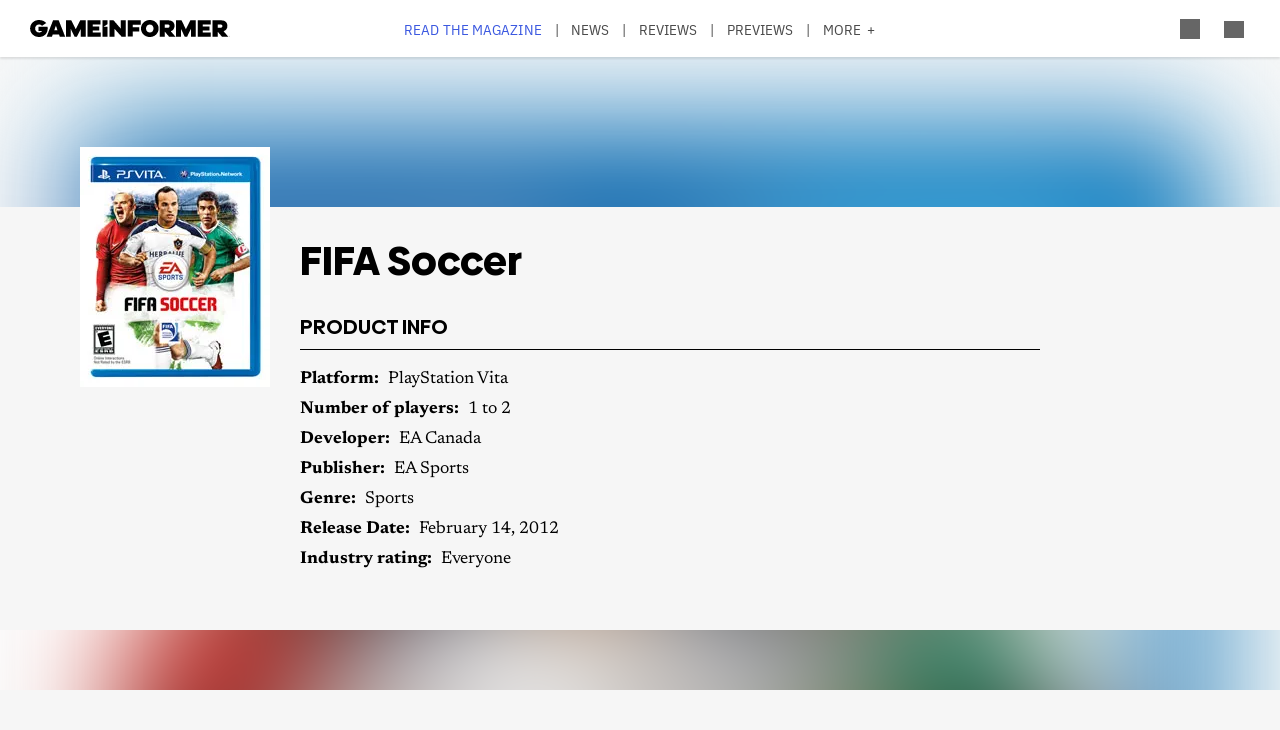

--- FILE ---
content_type: text/html; charset=UTF-8
request_url: https://gameinformer.com/product/fifa-soccer
body_size: 11027
content:

<!DOCTYPE html>
<html lang="en" dir="ltr" prefix="content: http://purl.org/rss/1.0/modules/content/  dc: http://purl.org/dc/terms/  foaf: http://xmlns.com/foaf/0.1/  og: http://ogp.me/ns#  rdfs: http://www.w3.org/2000/01/rdf-schema#  schema: http://schema.org/  sioc: http://rdfs.org/sioc/ns#  sioct: http://rdfs.org/sioc/types#  skos: http://www.w3.org/2004/02/skos/core#  xsd: http://www.w3.org/2001/XMLSchema# ">
	<head>
    <script src="/modules/custom/gi_async_load/js/bus.js"></script>
    		<meta charset="utf-8" />
<meta name="description" content="Information about the game &quot;FIFA Soccer&quot; from the publisher EA Sports" />
<link rel="canonical" href="https://gameinformer.com/product/fifa-soccer" />
<meta property="og:site_name" content="Game Informer" />
<meta property="og:type" content="article" />
<meta property="og:url" content="https://gameinformer.com/product/fifa-soccer" />
<meta property="og:title" content="FIFA Soccer" />
<meta property="og:image:url" content="https://gameinformer.com//sites/default/files/imagefeed/social/gisocial.jpg" />
<meta property="article:author" content="Shawn Gilligan" />
<meta name="twitter:card" content="summary_large_image" />
<meta name="twitter:site" content="@gameinformer" />
<meta name="twitter:title" content="FIFA Soccer" />
<meta name="google-site-verification" content="o5A7Uv9IqgeB7CmagZll1TjQbSFAurfCiiPpEXqrUlc" />
<meta name="theme-color" content="#1f64e2" />
<meta name="HandheldFriendly" content="true" />
<meta name="viewport" content="width=device-width, initial-scale=1" />
<meta name="msapplication-TileColor" content="#1f64e2" />
<meta name="msapplication-TileImage" content="/sites/default/files/favicons/mstile-144x144.png" />
<meta name="theme-color" content="#ffffff" />
<meta name="Generator" content="Drupal 11 (https://www.drupal.org); Commerce 3" />
<meta name="MobileOptimized" content="width" />
<link rel="apple-touch-icon" sizes="180x180" href="/sites/default/files/favicons/apple-touch-icon.png" />
<link rel="icon" type="image/png" sizes="32x32" href="/sites/default/files/favicons/favicon-32x32.png" />
<link rel="icon" type="image/png" sizes="16x16" href="/sites/default/files/favicons/favicon-16x16.png" />
<link rel="manifest" crossorigin="use-credentials" href="/sites/default/files/favicons/site.webmanifest" />
<link rel="mask-icon" href="/sites/default/files/favicons/safari-pinned-tab.svg" color="#1f64e2" />
<link rel="shortcut icon" href="/sites/default/files/favicons/favicon.ico" />

		<title>FIFA Soccer - Game Informer</title>
		<link rel="stylesheet" media="all" href="/themes/contrib/stable/css/system/components/align.module.css?t8i7df" />
<link rel="stylesheet" media="all" href="/themes/contrib/stable/css/system/components/fieldgroup.module.css?t8i7df" />
<link rel="stylesheet" media="all" href="/themes/contrib/stable/css/system/components/container-inline.module.css?t8i7df" />
<link rel="stylesheet" media="all" href="/themes/contrib/stable/css/system/components/clearfix.module.css?t8i7df" />
<link rel="stylesheet" media="all" href="/themes/contrib/stable/css/system/components/details.module.css?t8i7df" />
<link rel="stylesheet" media="all" href="/themes/contrib/stable/css/system/components/hidden.module.css?t8i7df" />
<link rel="stylesheet" media="all" href="/themes/contrib/stable/css/system/components/item-list.module.css?t8i7df" />
<link rel="stylesheet" media="all" href="/themes/contrib/stable/css/system/components/js.module.css?t8i7df" />
<link rel="stylesheet" media="all" href="/themes/contrib/stable/css/system/components/nowrap.module.css?t8i7df" />
<link rel="stylesheet" media="all" href="/themes/contrib/stable/css/system/components/position-container.module.css?t8i7df" />
<link rel="stylesheet" media="all" href="/themes/contrib/stable/css/system/components/reset-appearance.module.css?t8i7df" />
<link rel="stylesheet" media="all" href="/themes/contrib/stable/css/system/components/resize.module.css?t8i7df" />
<link rel="stylesheet" media="all" href="/themes/contrib/stable/css/system/components/system-status-counter.css?t8i7df" />
<link rel="stylesheet" media="all" href="/themes/contrib/stable/css/system/components/system-status-report-counters.css?t8i7df" />
<link rel="stylesheet" media="all" href="/themes/contrib/stable/css/system/components/system-status-report-general-info.css?t8i7df" />
<link rel="stylesheet" media="all" href="/themes/contrib/stable/css/system/components/tablesort.module.css?t8i7df" />
<link rel="stylesheet" media="all" href="/themes/contrib/stable/css/core/components/progress.module.css?t8i7df" />
<link rel="stylesheet" media="all" href="/themes/contrib/stable/css/core/components/ajax-progress.module.css?t8i7df" />
<link rel="stylesheet" media="all" href="/modules/custom/gi5_ads/css/ads_sizing.css?t8i7df" />
<link rel="stylesheet" media="all" href="/modules/custom/gi5_ads/css/ads_blocker_stripe.css?t8i7df" />
<link rel="stylesheet" media="all" href="/modules/contrib/poll/css/poll.base.css?t8i7df" />
<link rel="stylesheet" media="all" href="/modules/contrib/poll/css/poll.theme.css?t8i7df" />
<link rel="stylesheet" media="all" href="/themes/contrib/stable/css/toolbar/toolbar.module.css?t8i7df" />
<link rel="stylesheet" media="all" href="/themes/contrib/stable/css/views/views.module.css?t8i7df" />
<link rel="stylesheet" media="all" href="/themes/contrib/stable/css/toolbar/toolbar.menu.css?t8i7df" />
<link rel="stylesheet" media="all" href="/modules/contrib/better_exposed_filters/css/better_exposed_filters.css?t8i7df" />
<link rel="stylesheet" media="all" href="/modules/custom/gi_general/css/toolbar-custom.css?t8i7df" />
<link rel="stylesheet" media="all" href="/modules/contrib/paragraphs/css/paragraphs.unpublished.css?t8i7df" />
<link rel="stylesheet" media="all" href="/themes/contrib/stable/css/toolbar/toolbar.theme.css?t8i7df" />
<link rel="stylesheet" media="all" href="/themes/contrib/stable/css/toolbar/toolbar.icons.theme.css?t8i7df" />
<link rel="stylesheet" media="all" href="/themes/contrib/stable/css/core/assets/vendor/normalize-css/normalize.css?t8i7df" />
<link rel="stylesheet" media="all" href="/themes/contrib/stable/css/core/normalize-fixes.css?t8i7df" />
<link rel="stylesheet" media="all" href="/themes/custom/gi5/css/base/reset.min.css?t8i7df" />
<link rel="stylesheet" media="all" href="/themes/custom/gi5/css/layout/layout.min.css?t8i7df" />
<link rel="stylesheet" media="all" href="/themes/contrib/classy/css/components/action-links.css?t8i7df" />
<link rel="stylesheet" media="all" href="/themes/contrib/classy/css/components/breadcrumb.css?t8i7df" />
<link rel="stylesheet" media="all" href="/themes/contrib/classy/css/components/button.css?t8i7df" />
<link rel="stylesheet" media="all" href="/themes/contrib/classy/css/components/collapse-processed.css?t8i7df" />
<link rel="stylesheet" media="all" href="/themes/contrib/classy/css/components/container-inline.css?t8i7df" />
<link rel="stylesheet" media="all" href="/themes/contrib/classy/css/components/details.css?t8i7df" />
<link rel="stylesheet" media="all" href="/themes/contrib/classy/css/components/exposed-filters.css?t8i7df" />
<link rel="stylesheet" media="all" href="/themes/contrib/classy/css/components/field.css?t8i7df" />
<link rel="stylesheet" media="all" href="/themes/contrib/classy/css/components/form.css?t8i7df" />
<link rel="stylesheet" media="all" href="/themes/contrib/classy/css/components/icons.css?t8i7df" />
<link rel="stylesheet" media="all" href="/themes/contrib/classy/css/components/inline-form.css?t8i7df" />
<link rel="stylesheet" media="all" href="/themes/contrib/classy/css/components/item-list.css?t8i7df" />
<link rel="stylesheet" media="all" href="/themes/contrib/classy/css/components/link.css?t8i7df" />
<link rel="stylesheet" media="all" href="/themes/contrib/classy/css/components/links.css?t8i7df" />
<link rel="stylesheet" media="all" href="/themes/contrib/classy/css/components/menu.css?t8i7df" />
<link rel="stylesheet" media="all" href="/themes/contrib/classy/css/components/more-link.css?t8i7df" />
<link rel="stylesheet" media="all" href="/themes/contrib/classy/css/components/pager.css?t8i7df" />
<link rel="stylesheet" media="all" href="/themes/contrib/classy/css/components/tabledrag.css?t8i7df" />
<link rel="stylesheet" media="all" href="/themes/contrib/classy/css/components/tableselect.css?t8i7df" />
<link rel="stylesheet" media="all" href="/themes/contrib/classy/css/components/tablesort.css?t8i7df" />
<link rel="stylesheet" media="all" href="/themes/contrib/classy/css/components/tabs.css?t8i7df" />
<link rel="stylesheet" media="all" href="/themes/contrib/classy/css/components/textarea.css?t8i7df" />
<link rel="stylesheet" media="all" href="/themes/contrib/classy/css/components/ui-dialog.css?t8i7df" />
<link rel="stylesheet" media="all" href="/themes/contrib/classy/css/components/messages.css?t8i7df" />
<link rel="stylesheet" media="all" href="/themes/contrib/classy/css/components/node.css?t8i7df" />
<link rel="stylesheet" media="all" href="/themes/contrib/classy/css/components/progress.css?t8i7df" />
<link rel="stylesheet" media="all" href="/themes/custom/gi5/css/components/featherlight/featherlight.css?t8i7df" />
<link rel="stylesheet" media="all" href="/themes/custom/gi5/css/components/featherlight/featherlight-custom.css?t8i7df" />
<link rel="stylesheet" media="all" href="/themes/custom/gi5/css/admin.min.css?t8i7df" />
<link rel="stylesheet" media="all" href="/themes/custom/gi5/css/components/scrollbar-default.min.css?t8i7df" />
<link rel="stylesheet" media="all" href="/themes/custom/gi5/css/components/scrollbar-dark.min.css?t8i7df" />
<link rel="stylesheet" media="all" href="/themes/custom/gi5/css/components/slick/slick.css?t8i7df" />
<link rel="stylesheet" media="all" href="/themes/custom/gi5/css/components/slick/slick-theme.css?t8i7df" />
<link rel="stylesheet" media="all" href="/themes/custom/gi5/css/admin/toolbar.icons.theme-custom.css?t8i7df" />
<link rel="stylesheet" media="all" href="/themes/custom/gi5/css/theme/font-face.min.css?t8i7df" />
<link rel="stylesheet" media="all" href="/themes/custom/gi5/css/style.min.css?t8i7df" />
<link rel="stylesheet" media="all" href="/themes/custom/gi5/css/colors-default.min.css?t8i7df" />
<link rel="stylesheet" media="all" href="/themes/custom/gi5/css/events.min.css?t8i7df" />
<link rel="stylesheet" media="all" href="/themes/custom/gi5/css/layout/layout-default.min.css?t8i7df" />
<link rel="stylesheet" media="all" href="/themes/custom/gi5/css/layout/layout-dark.min.css?t8i7df" />
<link rel="stylesheet" media="all" href="/themes/custom/gi5/css/pages/content-products.min.css?t8i7df" />
<link rel="stylesheet" media="all" href="/themes/custom/gi5/css/colors-dark.min.css?t8i7df" />
<link rel="stylesheet" media="all" href="/themes/custom/gi5/css/header-dark.min.css?t8i7df" />

		<script type="application/json" data-drupal-selector="drupal-settings-json">{"path":{"baseUrl":"\/","pathPrefix":"","currentPath":"node\/28082","currentPathIsAdmin":false,"isFront":false,"currentLanguage":"en"},"pluralDelimiter":"\u0003","suppressDeprecationErrors":true,"ajaxPageState":{"libraries":"[base64]","theme":"gi5","theme_token":null},"ajaxTrustedUrl":{"\/search":true},"gtag":{"tagId":"","consentMode":false,"otherIds":[],"events":[],"additionalConfigInfo":[]},"gtm":{"tagId":null,"settings":{"data_layer":"dataLayer","include_classes":false,"allowlist_classes":"","blocklist_classes":"","include_environment":false,"environment_id":"","environment_token":""},"tagIds":["GTM-TRQXJ9"]},"adsBlockerForm":{"text":null,"textColor":null,"bgColor":null,"dmTextColor":null,"dmBgColor":null},"statistics":{"data":{"nid":"28082"},"url":"\/modules\/contrib\/statistics\/statistics.php"},"ad_leaderboard":1,"views":{"ajax_path":"\/views\/ajax","ajaxViews":{"views_dom_id:ea1cee569078ec677f1f09159dd4ff30fa2ccfcf96eefa1066713976d3025c28":{"view_name":"product_articles_by_product_type","view_display_id":"block_1","view_args":"28082","view_path":"\/node\/28082","view_base_path":null,"view_dom_id":"ea1cee569078ec677f1f09159dd4ff30fa2ccfcf96eefa1066713976d3025c28","pager_element":0},"views_dom_id:7483408b49981bb12abd5480b128492a5035900054c1efa64610ae92fd66cf10":{"view_name":"product_articles_by_product_type","view_display_id":"block_1","view_args":"28082","view_path":"\/node\/28082","view_base_path":null,"view_dom_id":"7483408b49981bb12abd5480b128492a5035900054c1efa64610ae92fd66cf10","pager_element":0}}},"ad_interstitial":1,"better_exposed_filters":{"autosubmit_exclude_textfield":true},"user":{"uid":0,"permissionsHash":"f0c740a79d7ba8d2ccc41f06e26339e862a55c8ab830c08e5b46407630ccb864"}}</script>
<script src="/core/assets/vendor/jquery/jquery.min.js?v=4.0.0-beta.2"></script>
<script src="/core/assets/vendor/once/once.min.js?v=1.0.1"></script>
<script src="/core/misc/drupalSettingsLoader.js?v=11.1.6"></script>
<script src="/core/misc/drupal.js?v=11.1.6"></script>
<script src="/core/misc/drupal.init.js?v=11.1.6"></script>
<script src="/themes/custom/gi5/js/global/jquery-3.7.1.min.js?t8i7df"></script>
<script src="/modules/custom/gi_async_load/js/async_load.js?t8i7df" data-cookieyes="cookieyes-necessary"></script>
<script src="https://securepubads.g.doubleclick.net/tag/js/gpt.js" async data-cookieyes="cookieyes-advertisement"></script>
<script src="/modules/custom/gi5_ads/js/tracking/salesforce.js?t8i7df" data-id="ta1z3cj7k" data-version="3" data-cookieyes="cookieyes-advertisement"></script>
<script src="https://cdn.krxd.net/controltag/ta1z3cj7k.js" data-cookieyes="cookieyes-advertisement"></script>
<script src="/modules/custom/gi5_ads/js/tracking/comscore.js?t8i7df" data-cookieyes="cookieyes-advertisement"></script>
<script src="https://sb.scorecardresearch.com/beacon.js" data-cookieyes="cookieyes-advertisement"></script>
<script src="https://js-sec.indexww.com/ht/p/191727-252275115039054.js" async data-cookieyes="cookieyes-advertisement"></script>
<script src="/modules/custom/gi5_ads/js/ad_setup.js?t8i7df" data-cookieyes="cookieyes-advertisement"></script>
<script src="/modules/custom/gi5_ads/js/ad_size_mapping.js?t8i7df" data-cookieyes="cookieyes-advertisement"></script>
<script src="/modules/custom/gi5_ads/js/content/products/ads_products_interstitial.js?t8i7df" async rel="preload" as="script" data-cookieyes="cookieyes-advertisement"></script>
<script src="/modules/custom/gi5_ads/js/content/products/ads_products_leaderboard_bottom.js?t8i7df" async rel="preload" as="script" data-cookieyes="cookieyes-advertisement"></script>
<script src="/modules/custom/gi5_ads/js/content/products/ads_products_leaderboard.js?t8i7df" async rel="preload" as="script" data-cookieyes="cookieyes-advertisement"></script>
<script src="/core/modules/toolbar/js/toolbar.anti-flicker.js?v=11.1.6"></script>
<script src="/modules/custom/gi_async_load/js/user_info.js?t8i7df" data-cookieyes="cookieyes-necessary"></script>
<script src="/modules/custom/gi_darkmode/js/darkmode.js?t8i7df" async data-cookieyes="cookieyes-necessary"></script>
<script src="https://www.googletagmanager.com/gtag/js?id=G-PX9YKWLVPB" data-cookieyes="cookieyes-necessary"></script>
<script src="/modules/custom/gi5_ads/js/tracking/gtag.js?t8i7df" data-cookieyes="cookieyes-necessary" async></script>
<script src="/modules/contrib/google_tag/js/gtag.js?t8i7df" data-cookieyes="cookieyes-analytics"></script>
<script src="/modules/contrib/google_tag/js/gtm.js?t8i7df" data-cookieyes="cookieyes-analytics"></script>

		<!-- comScore noscript -->
		<noscript>  <img src="http://b.scorecardresearch.com/p?c1=2&c2=8108451&cv=2.0&cj=1"  alt="FIFA Soccer" /></noscript>
		<!-- End comScore Tag -->
	</head>
	<body class="path-node page-node-type-product">
				<a href="#main-content" class="visually-hidden focusable skip-link">
			Skip to main content
		</a>
    <div async-load data-url="/async-load/page-top?context_url=/product/fifa-soccer"></div>

		  <div class="dialog-off-canvas-main-canvas" data-off-canvas-main-canvas>
    




<div class="layout-container">

	<!-- Include the header file -->
	          <div class="top-bar">
            <header id="navbar" role="banner">
        <div class="max-width-container">
          <div class="header-logo">
              <div class="region region-header-logo">
    <div id="block-gi5-branding" class="block block-system block-system-branding-block">
  
    
        <a href="/" rel="home" class="site-logo">
      <img src="/themes/custom/gi5/logo.svg" alt="Home" />
    </a>
      </div>

  </div>

                      </div>
          <div class="header-left-container">
                        <div class="header-social-links">
	<div class="header-icon">
		<a href="http://x.com/GameInformer" target="_blank" class="social-icon twitter">Twitter</a>
	</div>
	<div class="header-icon">
		<a href="http://facebook.com/officialgameinformer" target="_blank" class="social-icon facebook">Facebook</a>
	</div>
	<div class="header-icon">
		<a href="https://www.instagram.com/gameinformermagazine/" target="_blank" class="social-icon instagram">Instagram</a>
	</div>
	<div class="header-icon">
		<a href="https://www.twitch.tv/gameinformer" target="_blank" class="social-icon twitch">Twitch</a>
	</div>
	<div class="header-icon">
		<a href="http://www.youtube.com/gameinformer" target="_blank" class="social-icon youtube">YouTube</a>
	</div>
	<div class="header-icon">
		<a href="https://www.tiktok.com/@game_informer" target="_blank" class="social-icon tiktok">TikTok</a>
	</div>
</div>
                      </div>
                      <div class="header-nav">
                <div class="region region-header-nav">
    <nav role="navigation" aria-labelledby="block-gi5-main-menu-menu" id="block-gi5-main-menu" class="block block-menu navigation menu--main">
            
  <div class="visually-hidden" id="block-gi5-main-menu-menu">Main navigation</div>
  

        
              <ul class="menu">
              			
      <li class="menu-item" id="menu-read-the-magazine">
        <a href="/magazine-archive" data-drupal-link-system-path="node/123429">Read the Magazine</a>
              </li>
          			
      <li class="menu-item" id="menu-news">
        <a href="/news" data-drupal-link-system-path="news">News</a>
              </li>
          			
      <li class="menu-item" id="menu-reviews">
        <a href="/reviews" data-drupal-link-system-path="reviews">Reviews</a>
              </li>
          			
      <li class="menu-item" id="menu-previews">
        <a href="/previews" data-drupal-link-system-path="previews">Previews</a>
              </li>
          			
      <li class="menu-item" id="menu-features">
        <a href="/features" data-drupal-link-system-path="features">Features</a>
              </li>
          			
      <li class="menu-item" id="menu-videos">
        <a href="/videos" data-drupal-link-system-path="videos">Videos</a>
              </li>
          			
      <li class="menu-item" id="menu-podcasts">
        <a href="/podcasts" data-drupal-link-system-path="podcasts">Podcasts</a>
              </li>
          			
      <li class="menu-item" id="menu-2026-release-list">
        <a href="/2026" data-drupal-link-system-path="node/123617">2026 Release List</a>
              </li>
        </ul>
  


  </nav>

  </div>

            </div>
                    <div class="header-right-container">
                    
<div style="display: none" async-load async-load-bool data-url="/async-load/check-role?roles=subscriber&amp;negate=1&amp;context_url=/product/fifa-soccer" class="header-newsletter-promo">
    <a href="/subscribe" class="menu-newsletter">SUBSCRIBE</a>
</div>
                        <div class="header-icon search-button">
              <div class="icon-search"></div>
            </div>
                        <div class="header-icon user-button">
              <div class="user-menu user-header">
                <div async-user-info-paceholder data-url="/async-load/user-name?parameter=picture_widget&context_url=/product/fifa-soccer"></div>
              </div>
            </div>
                                      <div class="header-icon expanded-menu-button">
                <div class="icon-expanded"></div>
              </div>
                      </div>
        </div>
      </header>

            <div class="header-dropdown" id="search-dropdown">
        <div class="max-width-container">
            <div class="region region-header-dropdown-search">
    <div class="views-exposed-form bef-exposed-form block block-views block-views-exposed-filter-blocksearch-content-page-1" data-bef-auto-submit-full-form="" data-bef-auto-submit="" data-bef-auto-submit-delay="500" data-bef-auto-submit-minimum-length="3" data-drupal-selector="views-exposed-form-search-content-page-1" id="block-exposedformsearch-contentpage-1">
  
    
      <form action="/search" method="get" id="views-exposed-form-search-content-page-589" accept-charset="UTF-8">
  <div class="form--inline clearfix">
  <div class="js-form-item form-item js-form-type-textfield form-type-textfield js-form-item-keyword form-item-keyword">
      		<label for="edit-keyword--2">Search:</label>
	
        <input data-drupal-selector="edit-keyword" type="text" id="edit-keyword--2" name="keyword" value="" size="30" maxlength="128" class="form-text" />

        </div>
<div class="js-form-item form-item js-form-type-select form-type-select js-form-item-type form-item-type">
      		<label for="edit-type--2">Type:</label>
	
        <select data-drupal-selector="edit-type" id="edit-type--2" name="type" class="form-select"><option value="All" selected="selected">- Any -</option><option value="1">Product</option><option value="2">Preview</option><option value="3">Review</option></select>

        </div>
<div class="js-form-item form-item js-form-type-select form-type-select js-form-item-items-per-page form-item-items-per-page">
      		<label for="edit-items-per-page--2">Items per page:</label>
	
        <select data-drupal-selector="edit-items-per-page" id="edit-items-per-page--2" name="items_per_page" class="form-select"><option value="10">10</option><option value="20" selected="selected">20</option><option value="50">50</option><option value="100">100</option></select>

        </div>
<div class="js-form-item form-item js-form-type-select form-type-select js-form-item-sort-bef-combine form-item-sort-bef-combine">
      		<label for="edit-sort-bef-combine--2">Sort by:</label>
	
        <select data-drupal-selector="edit-sort-bef-combine" id="edit-sort-bef-combine--2" name="sort_bef_combine" class="form-select"><option value="contentbundle_weight_ASC" selected="selected">Most Relevant</option><option value="created_ASC">Oldest first</option><option value="created_DESC">Newest first</option></select>

        </div>
<div data-drupal-selector="edit-actions" class="form-actions js-form-wrapper form-wrapper" id="edit-actions--2"><input data-bef-auto-submit-click="" class="js-hide button js-form-submit form-submit" data-drupal-selector="edit-submit-search-content-2" type="submit" id="edit-submit-search-content--2" value="Search" />
</div>

</div>

</form>

  </div>

  </div>

        </div>
      </div>
      <div class="header-dropdown" id="account-dropdown">
        <div class="max-width-container">
          <div class="account-wrapper">
            <div async-load data-url="/async-load/region?region_id=account_dropdown&amp;context_url=/product/fifa-soccer"></div>

          </div>
        </div>
      </div>
      <div class="slide-in scrollbar-hamburger" id="expanded-menu">
        <div class="max-width-container">
		<div class="hamburger-content">
		<div async-load data-url="/async-load/region?region_id=header_hamburger&amp;context_url=/product/fifa-soccer"></div>

		<div class="gi5-hamburger-social">
	<div class="gi5-hamburger-social-text">
		Follow Us
	</div>
	<div class="gi5-hamburger-social-icons">
		<div>
			<a href="http://x.com/GameInformer" target="_blank" class="social-icon twitter">Twitter</a>
		</div>
		<div>
			<a href="http://facebook.com/officialgameinformer" target="_blank" class="social-icon facebook">Facebook</a>
		</div>
		<div>
			<a href="https://www.instagram.com/gameinformermagazine/" target="_blank" class="social-icon instagram">Instagram</a>
		</div>
		<div>
			<a href="http://twitch.tv/gameinformer" target="_blank" class="social-icon twitch">Twitch</a>
		</div>
		<div>
			<a href="http://www.youtube.com/gameinformer" target="_blank" class="social-icon youtube">YouTube</a>
		</div>
		<div>
			<a href="https://www.tiktok.com/@game_informer" target="_blank" class="social-icon tiktok">Tiktok</a>
		</div>
	</div>
</div>
	</div>
		<div class="hamburger-bottom">
		<div async-load data-url="/async-load/region?region_id=account_hamburger_menu&amp;context_url=/product/fifa-soccer"></div>

	</div>
</div>
      </div>

    </div>

  	<main role="main" data-membership="0">
		<a id="main-content" tabindex="-1"></a>
				<div class="content-wrapper">
			<div class="layout-content">
				  <div class="region region-announcements">
    <div id="block-announcementsubscription" class="block block-block-content block-block-contentde0a1df2-408b-4a05-8db4-6ae77ff8efdc">
  
    
      <div async-load data-url="/async-load/block?block_plugin_id=block_content%3Ade0a1df2-408b-4a05-8db4-6ae77ff8efdc&amp;config%5Bid%5D=block_content%3Ade0a1df2-408b-4a05-8db4-6ae77ff8efdc&amp;config%5Blabel%5D=Announcement%20-%20Subscription&amp;config%5Blabel_display%5D=0&amp;config%5Bprovider%5D=block_content&amp;config%5Bstatus%5D=1&amp;config%5Binfo%5D=&amp;config%5Bview_mode%5D=full&amp;config%5Bgi_async_load%5D%5Basync_load_enabled%5D=1&amp;config%5Bgi_async_load%5D%5Bconditions%5D%5Bgeo_condition%5D%5Bid%5D=geo_condition&amp;config%5Bgi_async_load%5D%5Bconditions%5D%5Bgeo_condition%5D%5Bheader_name%5D=CF-IPCountry&amp;&amp;config%5Bgi_async_load%5D%5Bconditions%5D%5Bgeo_condition%5D%5Bnegate%5D=0&amp;conditions%5Bgeo_condition%5D%5Bid%5D=geo_condition&amp;conditions%5Bgeo_condition%5D%5Bheader_name%5D=CF-IPCountry&amp;&amp;conditions%5Bgeo_condition%5D%5Bnegate%5D=0&amp;context_url=/guide/2020/12/07/all-confirmed-animal-crossing-new-horizons-haunted-art-pieces"></div>

  </div>

  </div>

				


				  <div class="region region-content">
    <div async-load data-url="/async-load/block?block_plugin_id=system_messages_block&amp;context_url=/product/fifa-soccer"></div>
<div id="block-gi5-content" class="block block-system block-system-main-block">
  
    
      

<!-- Interstitial Ad -->
	<div async-load data-url="/async-load/block?block_plugin_id=gi5_ads_products_interstitial&amp;context_url=/product/assassins-creed-revelations"></div>




<article about="/product/fifa-soccer" class="node node--type-product node--view-mode-full">
	<div class="ds-full-width blurred-header">
		<div class="blurred-background-img">
							
            <div class="field field--name-field-product-boxart field--type-image field--label-hidden gi5-field-product-boxart gi5-image field__item">  <img loading="lazy" src="/sites/default/files/styles/product_box_art/public/legacy-boxart/fifa%20soccer/160022baa.jpg.webp" width="190" height="240" alt="FIFA Soccer" typeof="foaf:Image" class="image-style-product-box-art" />


</div>
      
					</div>
		<div class="blurred-header-content">
			<div class="max-width-container">
				<div class="blurred-header-left">
											
            <div class="field field--name-field-product-boxart field--type-image field--label-hidden gi5-field-product-boxart gi5-image field__item">  <img loading="lazy" src="/sites/default/files/styles/product_box_art/public/legacy-boxart/fifa%20soccer/160022baa.jpg.webp" width="190" height="240" alt="FIFA Soccer" typeof="foaf:Image" class="image-style-product-box-art" />


</div>
      
									</div>
				<div class="blurred-header-right">
					<h1 class="page-title"><span class="field field--name-title field--type-string field--label-hidden">FIFA Soccer</span>
</h1>
															<div class="game-info">
						<h2>
														Product Info
												</h2>
						<div class="views-element-container"><div class="view view-widget-game-details view-id-widget_game_details view-display-id-product_block js-view-dom-id-996b8191d121e40eed0d1a918c3fa08e96163e18e959152e40d38c0acd6b2527">
  
    
      
      <div class="view-content">
          <div><div class="views-field views-field-nothing"><span class="field-content">	<div class="field__wrapper" id="product--platforms">
		<div class="field__label">Platform:</div>
				<div class="field__items">
	<div class="field__item">PlayStation Vita</div>		</div>
	</div>
	<div class="field__wrapper">
		<div class="field__label">Number of players:</div>
		<div class="field__items">1 to 2</div>
	</div>
	<div class="field__wrapper">
		<div class="field__label">Developer:</div>
		<div class="field__items">EA Canada</div>
	</div>
	<div class="field__wrapper">
		<div class="field__label">Publisher:</div>
		<div class="field__items">EA Sports</div>
	</div>
	<div class="field__wrapper">
		<div class="field__label">Genre:</div>
		<div class="field__items">Sports</div>
	</div>
	<div class="field__wrapper">
		<div class="field__label">Release Date: </div>
				<div class="field__items">	<time datetime="2012-02-14T12:00:00Z" class="datetime">February 14, 2012</time>
				</div>
					</div>
	<div class="field__wrapper">
		<div class="field__label">Industry rating:</div>
		<div class="field__items">Everyone</div>
	</div>
<div class="product-links">
			<div>
	</div>
</div>
</span></div></div>

    </div>
  
          </div>
</div>

					</div>
									</div>
			</div>
		</div>
	</div>
</div>
</div>

<!-- Leaderboard Ad -->
	<div async-load data-url="/async-load/block?block_plugin_id=gi5_ads_products_leaderboard&amp;context_url=/product/madden-nfl-20%3F_wrapper_format%3Dhtml"></div>


<div class="ds-landing clearfix blurred-content">
	<div class="ds-main">
		<h2>Related Articles</h2>
		<div class="views-element-container"><div class="view view-product-articles-by-product-type view-id-product_articles_by_product_type view-display-id-block_1 js-view-dom-id-ea1cee569078ec677f1f09159dd4ff30fa2ccfcf96eefa1066713976d3025c28">
  
    
      
      <div class="view-content">
          <div class="views-row">

<article about="/games/fifa_soccer/b/playstation_vita/archive/2012/02/14/soccer-nostalgia-is-better-in-theory-than-in-practice.aspx" class="node teaser node--type-review node--promoted node--view-mode-teaser" data-id="71527">
  <div class="teaser-left">
    <div class="teaser-left-wrapper">
      <div class="promo-img-thumb">
              
            <div class="field field--name-field-promo-image field--type-image field--label-hidden gi5-field-promo-image gi5-image field__item">  <a href="/games/fifa_soccer/b/playstation_vita/archive/2012/02/14/soccer-nostalgia-is-better-in-theory-than-in-practice.aspx">  <picture>
                  <source srcset="/sites/default/files/styles/teaser_promoted_image_thumbnail_x1/public/legacy-images/Soccer%20Nostalgia%20Is%20Better%20In%20Theory%20Than%20In%20Practice/fifavita2.1412610.jpg.webp 1x, /sites/default/files/styles/teaser_promoted_image_thumbnail_x2/public/legacy-images/Soccer%20Nostalgia%20Is%20Better%20In%20Theory%20Than%20In%20Practice/fifavita2.1412610.jpg.webp 2x" media="all and (min-width: 851px)" type="image/webp" width="250" height="141"/>
              <source srcset="/sites/default/files/styles/teaser_promoted_image_thumbnail_x1/public/legacy-images/Soccer%20Nostalgia%20Is%20Better%20In%20Theory%20Than%20In%20Practice/fifavita2.1412610.jpg.webp 1x, /sites/default/files/styles/teaser_promoted_image_thumbnail_x2/public/legacy-images/Soccer%20Nostalgia%20Is%20Better%20In%20Theory%20Than%20In%20Practice/fifavita2.1412610.jpg.webp 2x" media="all and (min-width: 801px) and (max-width: 900px)" type="image/webp" width="250" height="141"/>
              <source srcset="/sites/default/files/styles/teaser_promoted_image_thumbnail_mobile_/public/legacy-images/Soccer%20Nostalgia%20Is%20Better%20In%20Theory%20Than%20In%20Practice/fifavita2.1412610.jpg.webp 1x, /sites/default/files/styles/teaser_promoted_image_thumbnail_mobile_retina_/public/legacy-images/Soccer%20Nostalgia%20Is%20Better%20In%20Theory%20Than%20In%20Practice/fifavita2.1412610.jpg.webp 2x" media="all and (max-width: 800px)" type="image/webp" width="100" height="100"/>
                  <img alt="FIFA Soccer" loading="eager" width="100" height="100" src="/sites/default/files/styles/teaser_promoted_image_thumbnail_mobile_/public/legacy-images/Soccer%20Nostalgia%20Is%20Better%20In%20Theory%20Than%20In%20Practice/fifavita2.1412610.jpg.webp" typeof="foaf:Image" />

  </picture>
</a>
</div>
      
                    <div class="score">
            <div class="field field--name-field-review-score field--type-entity-reference field--label-hidden gi5-field-review-score gi5-entity-reference field__item">7.75</div>
      </div>
              </div>
    </div>
  </div>
  <div class="teaser-right">
    <div class="teaser-right-wrapper">
      	<div class="bug-wrapper article-section">Review</div>
      
      <h2 class="page-title">
        <a href="/games/fifa_soccer/b/playstation_vita/archive/2012/02/14/soccer-nostalgia-is-better-in-theory-than-in-practice.aspx" rel="bookmark">
          		
            <div class="field field--name-field-promo-headline field--type-string field--label-hidden gi5-field-promo-headline gi5-string field__item">FIFA Soccer Vita Review: Welcome To FIFA 11</div>
      
        </a>
      </h2>
      
              
            <div class="field field--name-field-promo-summary field--type-string field--label-hidden gi5-field-promo-summary gi5-string field__item">Despite the fact that the Vita is brand-spanking new technology, FIFA Soccer on the platform is dated. A year old, to be exact.</div>
      
                          <div class="node__submitted author-details">
          by
          <span class="field field--name-uid field--type-entity-reference field--label-hidden"><a title="View user profile." href="/user/matthew-kato" lang="" about="/user/matthew-kato" typeof="schema:Person" property="schema:name" datatype="" class="username">Matthew Kato</a></span>

          on
          <span class="field field--name-created field--type-created field--label-hidden"><time datetime="2012-02-14T04:43:00-06:00" title="Tuesday, February 14, 2012 - 04:43" class="datetime">Feb 14, 2012 at 04:43 AM</time>
</span>
          
        </div>
          </div>
  </div>
</article>
</div>
    <div class="views-row">

<article about="/games/fifa_soccer/b/ps3/archive/2011/09/26/a-beautiful-strike.aspx" class="node teaser node--type-review node--promoted node--view-mode-teaser" data-id="104503">
  <div class="teaser-left">
    <div class="teaser-left-wrapper">
      <div class="promo-img-thumb">
              
            <div class="field field--name-field-promo-image field--type-image field--label-hidden gi5-field-promo-image gi5-image field__item">  <a href="/games/fifa_soccer/b/ps3/archive/2011/09/26/a-beautiful-strike.aspx">  <picture>
                  <source srcset="/sites/default/files/styles/teaser_promoted_image_thumbnail_x1/public/legacy-images/A%20Beautiful%20Strike/fifa12review9.26.11610.jpg.webp 1x, /sites/default/files/styles/teaser_promoted_image_thumbnail_x2/public/legacy-images/A%20Beautiful%20Strike/fifa12review9.26.11610.jpg.webp 2x" media="all and (min-width: 851px)" type="image/webp" width="250" height="141"/>
              <source srcset="/sites/default/files/styles/teaser_promoted_image_thumbnail_x1/public/legacy-images/A%20Beautiful%20Strike/fifa12review9.26.11610.jpg.webp 1x, /sites/default/files/styles/teaser_promoted_image_thumbnail_x2/public/legacy-images/A%20Beautiful%20Strike/fifa12review9.26.11610.jpg.webp 2x" media="all and (min-width: 801px) and (max-width: 900px)" type="image/webp" width="250" height="141"/>
              <source srcset="/sites/default/files/styles/teaser_promoted_image_thumbnail_mobile_/public/legacy-images/A%20Beautiful%20Strike/fifa12review9.26.11610.jpg.webp 1x, /sites/default/files/styles/teaser_promoted_image_thumbnail_mobile_retina_/public/legacy-images/A%20Beautiful%20Strike/fifa12review9.26.11610.jpg.webp 2x" media="all and (max-width: 800px)" type="image/webp" width="100" height="100"/>
                  <img alt="FIFA Soccer" loading="eager" width="100" height="100" src="/sites/default/files/styles/teaser_promoted_image_thumbnail_mobile_/public/legacy-images/A%20Beautiful%20Strike/fifa12review9.26.11610.jpg.webp" typeof="foaf:Image" />

  </picture>
</a>
</div>
      
                    <div class="score">
            <div class="field field--name-field-review-score field--type-entity-reference field--label-hidden gi5-field-review-score gi5-entity-reference field__item">9</div>
      </div>
              </div>
    </div>
  </div>
  <div class="teaser-right">
    <div class="teaser-right-wrapper">
      	<div class="bug-wrapper article-section">Review</div>
      
      <h2 class="page-title">
        <a href="/games/fifa_soccer/b/ps3/archive/2011/09/26/a-beautiful-strike.aspx" rel="bookmark">
          		
            <div class="field field--name-field-promo-headline field--type-string field--label-hidden gi5-field-promo-headline gi5-string field__item">FIFA 12 Review: A Beautiful Strike</div>
      
        </a>
      </h2>
      
              
            <div class="field field--name-field-promo-summary field--type-string field--label-hidden gi5-field-promo-summary gi5-string field__item">EA’s soccer series has been getting better each year, and FIFA 12 takes another tangible step forward.</div>
      
                          <div class="node__submitted author-details">
          by
          <span class="field field--name-uid field--type-entity-reference field--label-hidden"><a title="View user profile." href="/user/matthew-kato" lang="" about="/user/matthew-kato" typeof="schema:Person" property="schema:name" datatype="" class="username">Matthew Kato</a></span>

          on
          <span class="field field--name-created field--type-created field--label-hidden"><time datetime="2011-09-26T04:00:28-05:00" title="Monday, September 26, 2011 - 04:00" class="datetime">Sep 26, 2011 at 04:00 AM</time>
</span>
          
        </div>
          </div>
  </div>
</article>
</div>
    <div class="views-row">

<article about="/games/fifa_soccer/b/xbox360/archive/2011/09/26/a-beautiful-strike.aspx" class="node teaser node--type-review node--promoted node--view-mode-teaser" data-id="73966">
  <div class="teaser-left">
    <div class="teaser-left-wrapper">
      <div class="promo-img-thumb">
              
            <div class="field field--name-field-promo-image field--type-image field--label-hidden gi5-field-promo-image gi5-image field__item">  <a href="/games/fifa_soccer/b/xbox360/archive/2011/09/26/a-beautiful-strike.aspx">  <picture>
                  <source srcset="/sites/default/files/styles/teaser_promoted_image_thumbnail_x1/public/legacy-images/A%20Beautiful%20Strike/fifa12review9.26.11610.jpg.webp 1x, /sites/default/files/styles/teaser_promoted_image_thumbnail_x2/public/legacy-images/A%20Beautiful%20Strike/fifa12review9.26.11610.jpg.webp 2x" media="all and (min-width: 851px)" type="image/webp" width="250" height="141"/>
              <source srcset="/sites/default/files/styles/teaser_promoted_image_thumbnail_x1/public/legacy-images/A%20Beautiful%20Strike/fifa12review9.26.11610.jpg.webp 1x, /sites/default/files/styles/teaser_promoted_image_thumbnail_x2/public/legacy-images/A%20Beautiful%20Strike/fifa12review9.26.11610.jpg.webp 2x" media="all and (min-width: 801px) and (max-width: 900px)" type="image/webp" width="250" height="141"/>
              <source srcset="/sites/default/files/styles/teaser_promoted_image_thumbnail_mobile_/public/legacy-images/A%20Beautiful%20Strike/fifa12review9.26.11610.jpg.webp 1x, /sites/default/files/styles/teaser_promoted_image_thumbnail_mobile_retina_/public/legacy-images/A%20Beautiful%20Strike/fifa12review9.26.11610.jpg.webp 2x" media="all and (max-width: 800px)" type="image/webp" width="100" height="100"/>
                  <img alt="FIFA Soccer" loading="eager" width="100" height="100" src="/sites/default/files/styles/teaser_promoted_image_thumbnail_mobile_/public/legacy-images/A%20Beautiful%20Strike/fifa12review9.26.11610.jpg.webp" typeof="foaf:Image" />

  </picture>
</a>
</div>
      
                    <div class="score">
            <div class="field field--name-field-review-score field--type-entity-reference field--label-hidden gi5-field-review-score gi5-entity-reference field__item">9</div>
      </div>
              </div>
    </div>
  </div>
  <div class="teaser-right">
    <div class="teaser-right-wrapper">
      	<div class="bug-wrapper article-section">Review</div>
      
      <h2 class="page-title">
        <a href="/games/fifa_soccer/b/xbox360/archive/2011/09/26/a-beautiful-strike.aspx" rel="bookmark">
          		
            <div class="field field--name-field-promo-headline field--type-string field--label-hidden gi5-field-promo-headline gi5-string field__item">FIFA 12 Review: A Beautiful Strike</div>
      
        </a>
      </h2>
      
              
            <div class="field field--name-field-promo-summary field--type-string field--label-hidden gi5-field-promo-summary gi5-string field__item">EA’s soccer series has been getting better each year, and FIFA 12 takes another tangible step forward.</div>
      
                          <div class="node__submitted author-details">
          by
          <span class="field field--name-uid field--type-entity-reference field--label-hidden"><a title="View user profile." href="/user/matthew-kato" lang="" about="/user/matthew-kato" typeof="schema:Person" property="schema:name" datatype="" class="username">Matthew Kato</a></span>

          on
          <span class="field field--name-created field--type-created field--label-hidden"><time datetime="2011-09-26T04:00:00-05:00" title="Monday, September 26, 2011 - 04:00" class="datetime">Sep 26, 2011 at 04:00 AM</time>
</span>
          
        </div>
          </div>
  </div>
</article>
</div>
    <div class="views-row">

<article about="/games/fifa_soccer/b/playstation_vita/archive/2011/10/25/a-first-look-at-fifa-12-on-vita.aspx" class="node teaser node--type-preview node--promoted node--view-mode-teaser" data-id="73347">
  <div class="teaser-left">
    <div class="teaser-left-wrapper">
      <div class="promo-img-thumb">
              
            <div class="field field--name-field-promo-image field--type-image field--label-hidden gi5-field-promo-image gi5-image field__item">  <a href="/games/fifa_soccer/b/playstation_vita/archive/2011/10/25/a-first-look-at-fifa-12-on-vita.aspx">  <picture>
                  <source srcset="/sites/default/files/styles/teaser_promoted_image_thumbnail_x1/public/legacy-images/A%20First%20Look%20At%20FIFA%2012%20On%20Vita/fifa12vita10.25.2011610.jpg.webp 1x, /sites/default/files/styles/teaser_promoted_image_thumbnail_x2/public/legacy-images/A%20First%20Look%20At%20FIFA%2012%20On%20Vita/fifa12vita10.25.2011610.jpg.webp 2x" media="all and (min-width: 851px)" type="image/webp" width="250" height="141"/>
              <source srcset="/sites/default/files/styles/teaser_promoted_image_thumbnail_x1/public/legacy-images/A%20First%20Look%20At%20FIFA%2012%20On%20Vita/fifa12vita10.25.2011610.jpg.webp 1x, /sites/default/files/styles/teaser_promoted_image_thumbnail_x2/public/legacy-images/A%20First%20Look%20At%20FIFA%2012%20On%20Vita/fifa12vita10.25.2011610.jpg.webp 2x" media="all and (min-width: 801px) and (max-width: 900px)" type="image/webp" width="250" height="141"/>
              <source srcset="/sites/default/files/styles/teaser_promoted_image_thumbnail_mobile_/public/legacy-images/A%20First%20Look%20At%20FIFA%2012%20On%20Vita/fifa12vita10.25.2011610.jpg.webp 1x, /sites/default/files/styles/teaser_promoted_image_thumbnail_mobile_retina_/public/legacy-images/A%20First%20Look%20At%20FIFA%2012%20On%20Vita/fifa12vita10.25.2011610.jpg.webp 2x" media="all and (max-width: 800px)" type="image/webp" width="100" height="100"/>
                  <img alt="FIFA Soccer" loading="eager" width="100" height="100" src="/sites/default/files/styles/teaser_promoted_image_thumbnail_mobile_/public/legacy-images/A%20First%20Look%20At%20FIFA%2012%20On%20Vita/fifa12vita10.25.2011610.jpg.webp" typeof="foaf:Image" />

  </picture>
</a>
</div>
      
                </div>
    </div>
  </div>
  <div class="teaser-right">
    <div class="teaser-right-wrapper">
      	<div class="bug-wrapper article-section">Preview</div>
      
      <h2 class="page-title">
        <a href="/games/fifa_soccer/b/playstation_vita/archive/2011/10/25/a-first-look-at-fifa-12-on-vita.aspx" rel="bookmark">
          		
            <div class="field field--name-field-promo-headline field--type-string field--label-hidden gi5-field-promo-headline gi5-string field__item">A First Look At FIFA 12 On Vita</div>
      
        </a>
      </h2>
      
              
            <div class="field field--name-field-promo-summary field--type-string field--label-hidden gi5-field-promo-summary gi5-string field__item">The Vita will hit the ground running with support from EA Sports&#039; flagship franchise.</div>
      
                          <div class="node__submitted author-details">
          by
          <span class="field field--name-uid field--type-entity-reference field--label-hidden"><a title="View user profile." href="/user/matthew-kato" lang="" about="/user/matthew-kato" typeof="schema:Person" property="schema:name" datatype="" class="username">Matthew Kato</a></span>

          on
          <span class="field field--name-created field--type-created field--label-hidden"><time datetime="2011-10-25T07:43:08-05:00" title="Tuesday, October 25, 2011 - 07:43" class="datetime">Oct 25, 2011 at 07:43 AM</time>
</span>
          
        </div>
          </div>
  </div>
</article>
</div>
    <div class="views-row">

<article about="/games/fifa_soccer/b/xbox360/archive/2011/07/05/fifa-12-field-of-vision.aspx" class="node teaser node--type-preview node--promoted node--view-mode-teaser" data-id="75693">
  <div class="teaser-left">
    <div class="teaser-left-wrapper">
      <div class="promo-img-thumb">
              
            <div class="field field--name-field-promo-image field--type-image field--label-hidden gi5-field-promo-image gi5-image field__item">  <a href="/games/fifa_soccer/b/xbox360/archive/2011/07/05/fifa-12-field-of-vision.aspx">  <picture>
                  <source srcset="/sites/default/files/styles/teaser_promoted_image_thumbnail_x1/public/legacy-images/FIFA%2012%3A%20Field%20Of%20Vision/fifa127.5610.jpg.webp 1x, /sites/default/files/styles/teaser_promoted_image_thumbnail_x2/public/legacy-images/FIFA%2012%3A%20Field%20Of%20Vision/fifa127.5610.jpg.webp 2x" media="all and (min-width: 851px)" type="image/webp" width="250" height="141"/>
              <source srcset="/sites/default/files/styles/teaser_promoted_image_thumbnail_x1/public/legacy-images/FIFA%2012%3A%20Field%20Of%20Vision/fifa127.5610.jpg.webp 1x, /sites/default/files/styles/teaser_promoted_image_thumbnail_x2/public/legacy-images/FIFA%2012%3A%20Field%20Of%20Vision/fifa127.5610.jpg.webp 2x" media="all and (min-width: 801px) and (max-width: 900px)" type="image/webp" width="250" height="141"/>
              <source srcset="/sites/default/files/styles/teaser_promoted_image_thumbnail_mobile_/public/legacy-images/FIFA%2012%3A%20Field%20Of%20Vision/fifa127.5610.jpg.webp 1x, /sites/default/files/styles/teaser_promoted_image_thumbnail_mobile_retina_/public/legacy-images/FIFA%2012%3A%20Field%20Of%20Vision/fifa127.5610.jpg.webp 2x" media="all and (max-width: 800px)" type="image/webp" width="100" height="100"/>
                  <img alt="FIFA Soccer" loading="eager" width="100" height="100" src="/sites/default/files/styles/teaser_promoted_image_thumbnail_mobile_/public/legacy-images/FIFA%2012%3A%20Field%20Of%20Vision/fifa127.5610.jpg.webp" typeof="foaf:Image" />

  </picture>
</a>
</div>
      
                </div>
    </div>
  </div>
  <div class="teaser-right">
    <div class="teaser-right-wrapper">
      	<div class="bug-wrapper article-section">Preview</div>
      
      <h2 class="page-title">
        <a href="/games/fifa_soccer/b/xbox360/archive/2011/07/05/fifa-12-field-of-vision.aspx" rel="bookmark">
          		
            <div class="field field--name-field-promo-headline field--type-string field--label-hidden gi5-field-promo-headline gi5-string field__item">FIFA 12: Field Of Vision</div>
      
        </a>
      </h2>
      
              
            <div class="field field--name-field-promo-summary field--type-string field--label-hidden gi5-field-promo-summary gi5-string field__item">Take a look at how different players will see and seize opportunities based on their vision attribute.</div>
      
                          <div class="node__submitted author-details">
          by
          <span class="field field--name-uid field--type-entity-reference field--label-hidden"><a title="View user profile." href="/user/matthew-kato" lang="" about="/user/matthew-kato" typeof="schema:Person" property="schema:name" datatype="" class="username">Matthew Kato</a></span>

          on
          <span class="field field--name-created field--type-created field--label-hidden"><time datetime="2011-07-05T07:05:00-05:00" title="Tuesday, July 5, 2011 - 07:05" class="datetime">Jul 05, 2011 at 07:05 AM</time>
</span>
          
        </div>
          </div>
  </div>
</article>
</div>
    <div class="views-row">

<article about="/games/fifa_soccer/b/ps3/archive/2011/07/05/fifa-12-field-of-vision.aspx" class="node teaser node--type-preview node--promoted node--view-mode-teaser" data-id="104502">
  <div class="teaser-left">
    <div class="teaser-left-wrapper">
      <div class="promo-img-thumb">
              
            <div class="field field--name-field-promo-image field--type-image field--label-hidden gi5-field-promo-image gi5-image field__item">  <a href="/games/fifa_soccer/b/ps3/archive/2011/07/05/fifa-12-field-of-vision.aspx">  <picture>
                  <source srcset="/sites/default/files/styles/teaser_promoted_image_thumbnail_x1/public/legacy-images/FIFA%2012%3A%20Field%20Of%20Vision/fifa127.5610.jpg.webp 1x, /sites/default/files/styles/teaser_promoted_image_thumbnail_x2/public/legacy-images/FIFA%2012%3A%20Field%20Of%20Vision/fifa127.5610.jpg.webp 2x" media="all and (min-width: 851px)" type="image/webp" width="250" height="141"/>
              <source srcset="/sites/default/files/styles/teaser_promoted_image_thumbnail_x1/public/legacy-images/FIFA%2012%3A%20Field%20Of%20Vision/fifa127.5610.jpg.webp 1x, /sites/default/files/styles/teaser_promoted_image_thumbnail_x2/public/legacy-images/FIFA%2012%3A%20Field%20Of%20Vision/fifa127.5610.jpg.webp 2x" media="all and (min-width: 801px) and (max-width: 900px)" type="image/webp" width="250" height="141"/>
              <source srcset="/sites/default/files/styles/teaser_promoted_image_thumbnail_mobile_/public/legacy-images/FIFA%2012%3A%20Field%20Of%20Vision/fifa127.5610.jpg.webp 1x, /sites/default/files/styles/teaser_promoted_image_thumbnail_mobile_retina_/public/legacy-images/FIFA%2012%3A%20Field%20Of%20Vision/fifa127.5610.jpg.webp 2x" media="all and (max-width: 800px)" type="image/webp" width="100" height="100"/>
                  <img alt="FIFA Soccer" loading="eager" width="100" height="100" src="/sites/default/files/styles/teaser_promoted_image_thumbnail_mobile_/public/legacy-images/FIFA%2012%3A%20Field%20Of%20Vision/fifa127.5610.jpg.webp" typeof="foaf:Image" />

  </picture>
</a>
</div>
      
                </div>
    </div>
  </div>
  <div class="teaser-right">
    <div class="teaser-right-wrapper">
      	<div class="bug-wrapper article-section">Preview</div>
      
      <h2 class="page-title">
        <a href="/games/fifa_soccer/b/ps3/archive/2011/07/05/fifa-12-field-of-vision.aspx" rel="bookmark">
          		
            <div class="field field--name-field-promo-headline field--type-string field--label-hidden gi5-field-promo-headline gi5-string field__item">FIFA 12: Field Of Vision</div>
      
        </a>
      </h2>
      
              
            <div class="field field--name-field-promo-summary field--type-string field--label-hidden gi5-field-promo-summary gi5-string field__item">Take a look at how different players will see and seize opportunities based on their vision attribute.</div>
      
                          <div class="node__submitted author-details">
          by
          <span class="field field--name-uid field--type-entity-reference field--label-hidden"><a title="View user profile." href="/user/matthew-kato" lang="" about="/user/matthew-kato" typeof="schema:Person" property="schema:name" datatype="" class="username">Matthew Kato</a></span>

          on
          <span class="field field--name-created field--type-created field--label-hidden"><time datetime="2011-07-05T07:05:00-05:00" title="Tuesday, July 5, 2011 - 07:05" class="datetime">Jul 05, 2011 at 07:05 AM</time>
</span>
          
        </div>
          </div>
  </div>
</article>
</div>
    <div class="views-row">

<article about="/games/fifa_soccer/b/xbox360/archive/2011/06/28/making-smarter-players-in-fifa-12.aspx" class="node teaser node--type-preview node--promoted node--view-mode-teaser" data-id="104501">
  <div class="teaser-left">
    <div class="teaser-left-wrapper">
      <div class="promo-img-thumb">
              
            <div class="field field--name-field-promo-image field--type-image field--label-hidden gi5-field-promo-image gi5-image field__item">  <a href="/games/fifa_soccer/b/xbox360/archive/2011/06/28/making-smarter-players-in-fifa-12.aspx">  <picture>
                  <source srcset="/sites/default/files/styles/teaser_promoted_image_thumbnail_x1/public/legacy-images/Making%20Smarter%20Players%20In%20FIFA%2012/fifa126.3610.jpg.webp 1x, /sites/default/files/styles/teaser_promoted_image_thumbnail_x2/public/legacy-images/Making%20Smarter%20Players%20In%20FIFA%2012/fifa126.3610.jpg.webp 2x" media="all and (min-width: 851px)" type="image/webp" width="250" height="141"/>
              <source srcset="/sites/default/files/styles/teaser_promoted_image_thumbnail_x1/public/legacy-images/Making%20Smarter%20Players%20In%20FIFA%2012/fifa126.3610.jpg.webp 1x, /sites/default/files/styles/teaser_promoted_image_thumbnail_x2/public/legacy-images/Making%20Smarter%20Players%20In%20FIFA%2012/fifa126.3610.jpg.webp 2x" media="all and (min-width: 801px) and (max-width: 900px)" type="image/webp" width="250" height="141"/>
              <source srcset="/sites/default/files/styles/teaser_promoted_image_thumbnail_mobile_/public/legacy-images/Making%20Smarter%20Players%20In%20FIFA%2012/fifa126.3610.jpg.webp 1x, /sites/default/files/styles/teaser_promoted_image_thumbnail_mobile_retina_/public/legacy-images/Making%20Smarter%20Players%20In%20FIFA%2012/fifa126.3610.jpg.webp 2x" media="all and (max-width: 800px)" type="image/webp" width="100" height="100"/>
                  <img alt="FIFA Soccer" loading="eager" width="100" height="100" src="/sites/default/files/styles/teaser_promoted_image_thumbnail_mobile_/public/legacy-images/Making%20Smarter%20Players%20In%20FIFA%2012/fifa126.3610.jpg.webp" typeof="foaf:Image" />

  </picture>
</a>
</div>
      
                </div>
    </div>
  </div>
  <div class="teaser-right">
    <div class="teaser-right-wrapper">
      	<div class="bug-wrapper article-section">Preview</div>
      
      <h2 class="page-title">
        <a href="/games/fifa_soccer/b/xbox360/archive/2011/06/28/making-smarter-players-in-fifa-12.aspx" rel="bookmark">
          		
            <div class="field field--name-field-promo-headline field--type-string field--label-hidden gi5-field-promo-headline gi5-string field__item">Making Smarter Players In FIFA 12</div>
      
        </a>
      </h2>
      
              
            <div class="field field--name-field-promo-summary field--type-string field--label-hidden gi5-field-promo-summary gi5-string field__item">Gameplay producer, Santiago Jaramillo talks about how the developers at EA Canada are trying to make players smarter in FIFA 12.</div>
      
                          <div class="node__submitted author-details">
          by
          <span class="field field--name-uid field--type-entity-reference field--label-hidden"><a title="View user profile." href="/user/matthew-kato" lang="" about="/user/matthew-kato" typeof="schema:Person" property="schema:name" datatype="" class="username">Matthew Kato</a></span>

          on
          <span class="field field--name-created field--type-created field--label-hidden"><time datetime="2011-06-28T05:00:07-05:00" title="Tuesday, June 28, 2011 - 05:00" class="datetime">Jun 28, 2011 at 05:00 AM</time>
</span>
          
        </div>
          </div>
  </div>
</article>
</div>
    <div class="views-row">

<article about="/games/fifa_soccer/b/ps3/archive/2011/06/28/making-smarter-players-in-fifa-12.aspx" class="node teaser node--type-preview node--promoted node--view-mode-teaser" data-id="75825">
  <div class="teaser-left">
    <div class="teaser-left-wrapper">
      <div class="promo-img-thumb">
              
            <div class="field field--name-field-promo-image field--type-image field--label-hidden gi5-field-promo-image gi5-image field__item">  <a href="/games/fifa_soccer/b/ps3/archive/2011/06/28/making-smarter-players-in-fifa-12.aspx">  <picture>
                  <source srcset="/sites/default/files/styles/teaser_promoted_image_thumbnail_x1/public/legacy-images/Making%20Smarter%20Players%20In%20FIFA%2012/fifa126.3610.jpg.webp 1x, /sites/default/files/styles/teaser_promoted_image_thumbnail_x2/public/legacy-images/Making%20Smarter%20Players%20In%20FIFA%2012/fifa126.3610.jpg.webp 2x" media="all and (min-width: 851px)" type="image/webp" width="250" height="141"/>
              <source srcset="/sites/default/files/styles/teaser_promoted_image_thumbnail_x1/public/legacy-images/Making%20Smarter%20Players%20In%20FIFA%2012/fifa126.3610.jpg.webp 1x, /sites/default/files/styles/teaser_promoted_image_thumbnail_x2/public/legacy-images/Making%20Smarter%20Players%20In%20FIFA%2012/fifa126.3610.jpg.webp 2x" media="all and (min-width: 801px) and (max-width: 900px)" type="image/webp" width="250" height="141"/>
              <source srcset="/sites/default/files/styles/teaser_promoted_image_thumbnail_mobile_/public/legacy-images/Making%20Smarter%20Players%20In%20FIFA%2012/fifa126.3610.jpg.webp 1x, /sites/default/files/styles/teaser_promoted_image_thumbnail_mobile_retina_/public/legacy-images/Making%20Smarter%20Players%20In%20FIFA%2012/fifa126.3610.jpg.webp 2x" media="all and (max-width: 800px)" type="image/webp" width="100" height="100"/>
                  <img alt="FIFA Soccer" loading="eager" width="100" height="100" src="/sites/default/files/styles/teaser_promoted_image_thumbnail_mobile_/public/legacy-images/Making%20Smarter%20Players%20In%20FIFA%2012/fifa126.3610.jpg.webp" typeof="foaf:Image" />

  </picture>
</a>
</div>
      
                </div>
    </div>
  </div>
  <div class="teaser-right">
    <div class="teaser-right-wrapper">
      	<div class="bug-wrapper article-section">Preview</div>
      
      <h2 class="page-title">
        <a href="/games/fifa_soccer/b/ps3/archive/2011/06/28/making-smarter-players-in-fifa-12.aspx" rel="bookmark">
          		
            <div class="field field--name-field-promo-headline field--type-string field--label-hidden gi5-field-promo-headline gi5-string field__item">Making Smarter Players In FIFA 12</div>
      
        </a>
      </h2>
      
              
            <div class="field field--name-field-promo-summary field--type-string field--label-hidden gi5-field-promo-summary gi5-string field__item">Gameplay producer Santiago Jaramillo talks about how the developers at EA Canada are trying to make players smarter in FIFA 12.</div>
      
                          <div class="node__submitted author-details">
          by
          <span class="field field--name-uid field--type-entity-reference field--label-hidden"><a title="View user profile." href="/user/matthew-kato" lang="" about="/user/matthew-kato" typeof="schema:Person" property="schema:name" datatype="" class="username">Matthew Kato</a></span>

          on
          <span class="field field--name-created field--type-created field--label-hidden"><time datetime="2011-06-28T05:00:00-05:00" title="Tuesday, June 28, 2011 - 05:00" class="datetime">Jun 28, 2011 at 05:00 AM</time>
</span>
          
        </div>
          </div>
  </div>
</article>
</div>
    <div class="views-row">

<article about="/games/fifa_soccer/b/xbox360/archive/2011/06/22/fifa-12-details-impact-engine-improvements.aspx" class="node teaser node--type-preview node--promoted node--view-mode-teaser" data-id="75929">
  <div class="teaser-left">
    <div class="teaser-left-wrapper">
      <div class="promo-img-thumb">
              
            <div class="field field--name-field-promo-image field--type-image field--label-hidden gi5-field-promo-image gi5-image field__item">  <a href="/games/fifa_soccer/b/xbox360/archive/2011/06/22/fifa-12-details-impact-engine-improvements.aspx">  <picture>
                  <source srcset="/sites/default/files/styles/teaser_promoted_image_thumbnail_x1/public/legacy-images/FIFA%2012%20Details%20Impact%20Engine%20Improvements/fifa12_terry_fullslide_wm-w1000.jpg.webp 1x, /sites/default/files/styles/teaser_promoted_image_thumbnail_x2/public/legacy-images/FIFA%2012%20Details%20Impact%20Engine%20Improvements/fifa12_terry_fullslide_wm-w1000.jpg.webp 2x" media="all and (min-width: 851px)" type="image/webp" width="250" height="141"/>
              <source srcset="/sites/default/files/styles/teaser_promoted_image_thumbnail_x1/public/legacy-images/FIFA%2012%20Details%20Impact%20Engine%20Improvements/fifa12_terry_fullslide_wm-w1000.jpg.webp 1x, /sites/default/files/styles/teaser_promoted_image_thumbnail_x2/public/legacy-images/FIFA%2012%20Details%20Impact%20Engine%20Improvements/fifa12_terry_fullslide_wm-w1000.jpg.webp 2x" media="all and (min-width: 801px) and (max-width: 900px)" type="image/webp" width="250" height="141"/>
              <source srcset="/sites/default/files/styles/teaser_promoted_image_thumbnail_mobile_/public/legacy-images/FIFA%2012%20Details%20Impact%20Engine%20Improvements/fifa12_terry_fullslide_wm-w1000.jpg.webp 1x, /sites/default/files/styles/teaser_promoted_image_thumbnail_mobile_retina_/public/legacy-images/FIFA%2012%20Details%20Impact%20Engine%20Improvements/fifa12_terry_fullslide_wm-w1000.jpg.webp 2x" media="all and (max-width: 800px)" type="image/webp" width="100" height="100"/>
                  <img alt="FIFA Soccer" loading="eager" width="100" height="100" src="/sites/default/files/styles/teaser_promoted_image_thumbnail_mobile_/public/legacy-images/FIFA%2012%20Details%20Impact%20Engine%20Improvements/fifa12_terry_fullslide_wm-w1000.jpg.webp" typeof="foaf:Image" />

  </picture>
</a>
</div>
      
                </div>
    </div>
  </div>
  <div class="teaser-right">
    <div class="teaser-right-wrapper">
      	<div class="bug-wrapper article-section">Preview</div>
      
      <h2 class="page-title">
        <a href="/games/fifa_soccer/b/xbox360/archive/2011/06/22/fifa-12-details-impact-engine-improvements.aspx" rel="bookmark">
          		
            <div class="field field--name-field-promo-headline field--type-string field--label-hidden gi5-field-promo-headline gi5-string field__item">FIFA 12 Details Impact Engine Improvements</div>
      
        </a>
      </h2>
      
              
            <div class="field field--name-field-promo-summary field--type-string field--label-hidden gi5-field-promo-summary gi5-string field__item">FIFA 12&#039;s lead gameplay producer, Aaron McHardy, breaks down how the game&#039;s new Impact engine makes player interaction different.</div>
      
                          <div class="node__submitted author-details">
          by
          <span class="field field--name-uid field--type-entity-reference field--label-hidden"><a title="View user profile." href="/user/matthew-kato" lang="" about="/user/matthew-kato" typeof="schema:Person" property="schema:name" datatype="" class="username">Matthew Kato</a></span>

          on
          <span class="field field--name-created field--type-created field--label-hidden"><time datetime="2011-06-22T06:30:00-05:00" title="Wednesday, June 22, 2011 - 06:30" class="datetime">Jun 22, 2011 at 06:30 AM</time>
</span>
          
        </div>
          </div>
  </div>
</article>
</div>
    <div class="views-row">

<article about="/games/fifa_soccer/b/ps3/archive/2011/06/22/fifa-12-details-impact-engine-improvements.aspx" class="node teaser node--type-preview node--promoted node--view-mode-teaser" data-id="104500">
  <div class="teaser-left">
    <div class="teaser-left-wrapper">
      <div class="promo-img-thumb">
              
            <div class="field field--name-field-promo-image field--type-image field--label-hidden gi5-field-promo-image gi5-image field__item">  <a href="/games/fifa_soccer/b/ps3/archive/2011/06/22/fifa-12-details-impact-engine-improvements.aspx">  <picture>
                  <source srcset="/sites/default/files/styles/teaser_promoted_image_thumbnail_x1/public/legacy-images/FIFA%2012%20Details%20Impact%20Engine%20Improvements/fifa12_terry_fullslide_wm-w1000.jpg.webp 1x, /sites/default/files/styles/teaser_promoted_image_thumbnail_x2/public/legacy-images/FIFA%2012%20Details%20Impact%20Engine%20Improvements/fifa12_terry_fullslide_wm-w1000.jpg.webp 2x" media="all and (min-width: 851px)" type="image/webp" width="250" height="141"/>
              <source srcset="/sites/default/files/styles/teaser_promoted_image_thumbnail_x1/public/legacy-images/FIFA%2012%20Details%20Impact%20Engine%20Improvements/fifa12_terry_fullslide_wm-w1000.jpg.webp 1x, /sites/default/files/styles/teaser_promoted_image_thumbnail_x2/public/legacy-images/FIFA%2012%20Details%20Impact%20Engine%20Improvements/fifa12_terry_fullslide_wm-w1000.jpg.webp 2x" media="all and (min-width: 801px) and (max-width: 900px)" type="image/webp" width="250" height="141"/>
              <source srcset="/sites/default/files/styles/teaser_promoted_image_thumbnail_mobile_/public/legacy-images/FIFA%2012%20Details%20Impact%20Engine%20Improvements/fifa12_terry_fullslide_wm-w1000.jpg.webp 1x, /sites/default/files/styles/teaser_promoted_image_thumbnail_mobile_retina_/public/legacy-images/FIFA%2012%20Details%20Impact%20Engine%20Improvements/fifa12_terry_fullslide_wm-w1000.jpg.webp 2x" media="all and (max-width: 800px)" type="image/webp" width="100" height="100"/>
                  <img alt="FIFA Soccer" loading="eager" width="100" height="100" src="/sites/default/files/styles/teaser_promoted_image_thumbnail_mobile_/public/legacy-images/FIFA%2012%20Details%20Impact%20Engine%20Improvements/fifa12_terry_fullslide_wm-w1000.jpg.webp" typeof="foaf:Image" />

  </picture>
</a>
</div>
      
                </div>
    </div>
  </div>
  <div class="teaser-right">
    <div class="teaser-right-wrapper">
      	<div class="bug-wrapper article-section">Preview</div>
      
      <h2 class="page-title">
        <a href="/games/fifa_soccer/b/ps3/archive/2011/06/22/fifa-12-details-impact-engine-improvements.aspx" rel="bookmark">
          		
            <div class="field field--name-field-promo-headline field--type-string field--label-hidden gi5-field-promo-headline gi5-string field__item">FIFA 12 Details Impact Engine Improvements</div>
      
        </a>
      </h2>
      
              
            <div class="field field--name-field-promo-summary field--type-string field--label-hidden gi5-field-promo-summary gi5-string field__item">FIFA 12&#039;s lead gameplay producer, Aaron McHardy, breaks down how the game&#039;s new Impact engine makes player interaction different.</div>
      
                          <div class="node__submitted author-details">
          by
          <span class="field field--name-uid field--type-entity-reference field--label-hidden"><a title="View user profile." href="/user/matthew-kato" lang="" about="/user/matthew-kato" typeof="schema:Person" property="schema:name" datatype="" class="username">Matthew Kato</a></span>

          on
          <span class="field field--name-created field--type-created field--label-hidden"><time datetime="2011-06-22T06:30:00-05:00" title="Wednesday, June 22, 2011 - 06:30" class="datetime">Jun 22, 2011 at 06:30 AM</time>
</span>
          
        </div>
          </div>
  </div>
</article>
</div>
    <div class="views-row">

<article about="/games/fifa_soccer/b/xbox360/archive/2011/06/08/hands-on-with-fifa-12.aspx" class="node teaser node--type-preview node--promoted node--view-mode-teaser" data-id="76202">
  <div class="teaser-left">
    <div class="teaser-left-wrapper">
      <div class="promo-img-thumb">
              
            <div class="field field--name-field-promo-image field--type-image field--label-hidden gi5-field-promo-image gi5-image field__item">  <a href="/games/fifa_soccer/b/xbox360/archive/2011/06/08/hands-on-with-fifa-12.aspx">  <picture>
                  <source srcset="/sites/default/files/styles/teaser_promoted_image_thumbnail_x1/public/legacy-images/Hands%20On%20With%20FIFA%2012/FIFA12_NG_Hummels610.jpg.webp 1x, /sites/default/files/styles/teaser_promoted_image_thumbnail_x2/public/legacy-images/Hands%20On%20With%20FIFA%2012/FIFA12_NG_Hummels610.jpg.webp 2x" media="all and (min-width: 851px)" type="image/webp" width="250" height="141"/>
              <source srcset="/sites/default/files/styles/teaser_promoted_image_thumbnail_x1/public/legacy-images/Hands%20On%20With%20FIFA%2012/FIFA12_NG_Hummels610.jpg.webp 1x, /sites/default/files/styles/teaser_promoted_image_thumbnail_x2/public/legacy-images/Hands%20On%20With%20FIFA%2012/FIFA12_NG_Hummels610.jpg.webp 2x" media="all and (min-width: 801px) and (max-width: 900px)" type="image/webp" width="250" height="141"/>
              <source srcset="/sites/default/files/styles/teaser_promoted_image_thumbnail_mobile_/public/legacy-images/Hands%20On%20With%20FIFA%2012/FIFA12_NG_Hummels610.jpg.webp 1x, /sites/default/files/styles/teaser_promoted_image_thumbnail_mobile_retina_/public/legacy-images/Hands%20On%20With%20FIFA%2012/FIFA12_NG_Hummels610.jpg.webp 2x" media="all and (max-width: 800px)" type="image/webp" width="100" height="100"/>
                  <img alt="FIFA Soccer" loading="eager" width="100" height="100" src="/sites/default/files/styles/teaser_promoted_image_thumbnail_mobile_/public/legacy-images/Hands%20On%20With%20FIFA%2012/FIFA12_NG_Hummels610.jpg.webp" typeof="foaf:Image" />

  </picture>
</a>
</div>
      
                </div>
    </div>
  </div>
  <div class="teaser-right">
    <div class="teaser-right-wrapper">
      	<div class="bug-wrapper article-section">Preview</div>
      
      <h2 class="page-title">
        <a href="/games/fifa_soccer/b/xbox360/archive/2011/06/08/hands-on-with-fifa-12.aspx" rel="bookmark">
          		
            <div class="field field--name-field-promo-headline field--type-string field--label-hidden gi5-field-promo-headline gi5-string field__item">Hands On With FIFA 12</div>
      
        </a>
      </h2>
      
              
            <div class="field field--name-field-promo-summary field--type-string field--label-hidden gi5-field-promo-summary gi5-string field__item">The new physics engine could be a huge leap forward for EA Sports&#039; already stellar footie game</div>
      
                          <div class="node__submitted author-details">
          by
          <span class="field field--name-uid field--type-entity-reference field--label-hidden"><a title="View user profile." href="/user/gibertz" lang="" about="/user/gibertz" typeof="schema:Person" property="schema:name" datatype="" class="username">Matt Bertz</a></span>

          on
          <span class="field field--name-created field--type-created field--label-hidden"><time datetime="2011-06-08T14:12:00-05:00" title="Wednesday, June 8, 2011 - 14:12" class="datetime">Jun 08, 2011 at 02:12 PM</time>
</span>
          
        </div>
          </div>
  </div>
</article>
</div>
    <div class="views-row">

<article about="/games/fifa_soccer/b/ps3/archive/2011/06/08/hands-on-with-fifa-12.aspx" class="node teaser node--type-preview node--promoted node--view-mode-teaser" data-id="104499">
  <div class="teaser-left">
    <div class="teaser-left-wrapper">
      <div class="promo-img-thumb">
              
            <div class="field field--name-field-promo-image field--type-image field--label-hidden gi5-field-promo-image gi5-image field__item">  <a href="/games/fifa_soccer/b/ps3/archive/2011/06/08/hands-on-with-fifa-12.aspx">  <picture>
                  <source srcset="/sites/default/files/styles/teaser_promoted_image_thumbnail_x1/public/legacy-images/Hands%20On%20With%20FIFA%2012/FIFA12_NG_Hummels610.jpg.webp 1x, /sites/default/files/styles/teaser_promoted_image_thumbnail_x2/public/legacy-images/Hands%20On%20With%20FIFA%2012/FIFA12_NG_Hummels610.jpg.webp 2x" media="all and (min-width: 851px)" type="image/webp" width="250" height="141"/>
              <source srcset="/sites/default/files/styles/teaser_promoted_image_thumbnail_x1/public/legacy-images/Hands%20On%20With%20FIFA%2012/FIFA12_NG_Hummels610.jpg.webp 1x, /sites/default/files/styles/teaser_promoted_image_thumbnail_x2/public/legacy-images/Hands%20On%20With%20FIFA%2012/FIFA12_NG_Hummels610.jpg.webp 2x" media="all and (min-width: 801px) and (max-width: 900px)" type="image/webp" width="250" height="141"/>
              <source srcset="/sites/default/files/styles/teaser_promoted_image_thumbnail_mobile_/public/legacy-images/Hands%20On%20With%20FIFA%2012/FIFA12_NG_Hummels610.jpg.webp 1x, /sites/default/files/styles/teaser_promoted_image_thumbnail_mobile_retina_/public/legacy-images/Hands%20On%20With%20FIFA%2012/FIFA12_NG_Hummels610.jpg.webp 2x" media="all and (max-width: 800px)" type="image/webp" width="100" height="100"/>
                  <img alt="FIFA Soccer" loading="eager" width="100" height="100" src="/sites/default/files/styles/teaser_promoted_image_thumbnail_mobile_/public/legacy-images/Hands%20On%20With%20FIFA%2012/FIFA12_NG_Hummels610.jpg.webp" typeof="foaf:Image" />

  </picture>
</a>
</div>
      
                </div>
    </div>
  </div>
  <div class="teaser-right">
    <div class="teaser-right-wrapper">
      	<div class="bug-wrapper article-section">Preview</div>
      
      <h2 class="page-title">
        <a href="/games/fifa_soccer/b/ps3/archive/2011/06/08/hands-on-with-fifa-12.aspx" rel="bookmark">
          		
            <div class="field field--name-field-promo-headline field--type-string field--label-hidden gi5-field-promo-headline gi5-string field__item">Hands On With FIFA 12</div>
      
        </a>
      </h2>
      
              
            <div class="field field--name-field-promo-summary field--type-string field--label-hidden gi5-field-promo-summary gi5-string field__item">The new physics engine could be a huge leap forward for EA Sports&#039; already stellar footie game</div>
      
                          <div class="node__submitted author-details">
          by
          <span class="field field--name-uid field--type-entity-reference field--label-hidden"><a title="View user profile." href="/user/gibertz" lang="" about="/user/gibertz" typeof="schema:Person" property="schema:name" datatype="" class="username">Matt Bertz</a></span>

          on
          <span class="field field--name-created field--type-created field--label-hidden"><time datetime="2011-06-08T14:12:00-05:00" title="Wednesday, June 8, 2011 - 14:12" class="datetime">Jun 08, 2011 at 02:12 PM</time>
</span>
          
        </div>
          </div>
  </div>
</article>
</div>
    <div class="views-row">

<article about="/games/fifa_soccer/b/xbox360/archive/2011/06/03/fifa-12-39-s-new-features-in-action.aspx" class="node teaser node--type-preview node--promoted node--view-mode-teaser" data-id="76429">
  <div class="teaser-left">
    <div class="teaser-left-wrapper">
      <div class="promo-img-thumb">
              
            <div class="field field--name-field-promo-image field--type-image field--label-hidden gi5-field-promo-image gi5-image field__item">  <a href="/games/fifa_soccer/b/xbox360/archive/2011/06/03/fifa-12-39-s-new-features-in-action.aspx">  <picture>
                  <source srcset="/sites/default/files/styles/teaser_promoted_image_thumbnail_x1/public/legacy-images/FIFA%2012%27s%20New%20Features%20In%20Action/fifa126.3610.jpg.webp 1x, /sites/default/files/styles/teaser_promoted_image_thumbnail_x2/public/legacy-images/FIFA%2012%27s%20New%20Features%20In%20Action/fifa126.3610.jpg.webp 2x" media="all and (min-width: 851px)" type="image/webp" width="250" height="141"/>
              <source srcset="/sites/default/files/styles/teaser_promoted_image_thumbnail_x1/public/legacy-images/FIFA%2012%27s%20New%20Features%20In%20Action/fifa126.3610.jpg.webp 1x, /sites/default/files/styles/teaser_promoted_image_thumbnail_x2/public/legacy-images/FIFA%2012%27s%20New%20Features%20In%20Action/fifa126.3610.jpg.webp 2x" media="all and (min-width: 801px) and (max-width: 900px)" type="image/webp" width="250" height="141"/>
              <source srcset="/sites/default/files/styles/teaser_promoted_image_thumbnail_mobile_/public/legacy-images/FIFA%2012%27s%20New%20Features%20In%20Action/fifa126.3610.jpg.webp 1x, /sites/default/files/styles/teaser_promoted_image_thumbnail_mobile_retina_/public/legacy-images/FIFA%2012%27s%20New%20Features%20In%20Action/fifa126.3610.jpg.webp 2x" media="all and (max-width: 800px)" type="image/webp" width="100" height="100"/>
                  <img alt="FIFA Soccer" loading="eager" width="100" height="100" src="/sites/default/files/styles/teaser_promoted_image_thumbnail_mobile_/public/legacy-images/FIFA%2012%27s%20New%20Features%20In%20Action/fifa126.3610.jpg.webp" typeof="foaf:Image" />

  </picture>
</a>
</div>
      
                </div>
    </div>
  </div>
  <div class="teaser-right">
    <div class="teaser-right-wrapper">
      	<div class="bug-wrapper article-section">Preview</div>
      
      <h2 class="page-title">
        <a href="/games/fifa_soccer/b/xbox360/archive/2011/06/03/fifa-12-39-s-new-features-in-action.aspx" rel="bookmark">
          		
            <div class="field field--name-field-promo-headline field--type-string field--label-hidden gi5-field-promo-headline gi5-string field__item">FIFA 12&#039;s New Features In Action</div>
      
        </a>
      </h2>
      
              
            <div class="field field--name-field-promo-summary field--type-string field--label-hidden gi5-field-promo-summary gi5-string field__item">Check out this trailer showing some of the game&#039;s new features such as <br />
more precise dribbling, improved defensive, and more physicality.</div>
      
                          <div class="node__submitted author-details">
          by
          <span class="field field--name-uid field--type-entity-reference field--label-hidden"><a title="View user profile." href="/user/matthew-kato" lang="" about="/user/matthew-kato" typeof="schema:Person" property="schema:name" datatype="" class="username">Matthew Kato</a></span>

          on
          <span class="field field--name-created field--type-created field--label-hidden"><time datetime="2011-06-03T10:22:00-05:00" title="Friday, June 3, 2011 - 10:22" class="datetime">Jun 03, 2011 at 10:22 AM</time>
</span>
          
        </div>
          </div>
  </div>
</article>
</div>
    <div class="views-row">

<article about="/games/fifa_soccer/b/ps3/archive/2011/06/03/fifa-12-39-s-new-features-in-action.aspx" class="node teaser node--type-preview node--promoted node--view-mode-teaser" data-id="104498">
  <div class="teaser-left">
    <div class="teaser-left-wrapper">
      <div class="promo-img-thumb">
              
            <div class="field field--name-field-promo-image field--type-image field--label-hidden gi5-field-promo-image gi5-image field__item">  <a href="/games/fifa_soccer/b/ps3/archive/2011/06/03/fifa-12-39-s-new-features-in-action.aspx">  <picture>
                  <source srcset="/sites/default/files/styles/teaser_promoted_image_thumbnail_x1/public/legacy-images/FIFA%2012%27s%20New%20Features%20In%20Action/fifa126.3610.jpg.webp 1x, /sites/default/files/styles/teaser_promoted_image_thumbnail_x2/public/legacy-images/FIFA%2012%27s%20New%20Features%20In%20Action/fifa126.3610.jpg.webp 2x" media="all and (min-width: 851px)" type="image/webp" width="250" height="141"/>
              <source srcset="/sites/default/files/styles/teaser_promoted_image_thumbnail_x1/public/legacy-images/FIFA%2012%27s%20New%20Features%20In%20Action/fifa126.3610.jpg.webp 1x, /sites/default/files/styles/teaser_promoted_image_thumbnail_x2/public/legacy-images/FIFA%2012%27s%20New%20Features%20In%20Action/fifa126.3610.jpg.webp 2x" media="all and (min-width: 801px) and (max-width: 900px)" type="image/webp" width="250" height="141"/>
              <source srcset="/sites/default/files/styles/teaser_promoted_image_thumbnail_mobile_/public/legacy-images/FIFA%2012%27s%20New%20Features%20In%20Action/fifa126.3610.jpg.webp 1x, /sites/default/files/styles/teaser_promoted_image_thumbnail_mobile_retina_/public/legacy-images/FIFA%2012%27s%20New%20Features%20In%20Action/fifa126.3610.jpg.webp 2x" media="all and (max-width: 800px)" type="image/webp" width="100" height="100"/>
                  <img alt="FIFA Soccer" loading="eager" width="100" height="100" src="/sites/default/files/styles/teaser_promoted_image_thumbnail_mobile_/public/legacy-images/FIFA%2012%27s%20New%20Features%20In%20Action/fifa126.3610.jpg.webp" typeof="foaf:Image" />

  </picture>
</a>
</div>
      
                </div>
    </div>
  </div>
  <div class="teaser-right">
    <div class="teaser-right-wrapper">
      	<div class="bug-wrapper article-section">Preview</div>
      
      <h2 class="page-title">
        <a href="/games/fifa_soccer/b/ps3/archive/2011/06/03/fifa-12-39-s-new-features-in-action.aspx" rel="bookmark">
          		
            <div class="field field--name-field-promo-headline field--type-string field--label-hidden gi5-field-promo-headline gi5-string field__item">FIFA 12&#039;s New Features In Action</div>
      
        </a>
      </h2>
      
              
            <div class="field field--name-field-promo-summary field--type-string field--label-hidden gi5-field-promo-summary gi5-string field__item">Check out this trailer showing some of the game&#039;s new features such as <br />
more precise dribbling, improved defensive, and more physicality.</div>
      
                          <div class="node__submitted author-details">
          by
          <span class="field field--name-uid field--type-entity-reference field--label-hidden"><a title="View user profile." href="/user/matthew-kato" lang="" about="/user/matthew-kato" typeof="schema:Person" property="schema:name" datatype="" class="username">Matthew Kato</a></span>

          on
          <span class="field field--name-created field--type-created field--label-hidden"><time datetime="2011-06-03T10:22:00-05:00" title="Friday, June 3, 2011 - 10:22" class="datetime">Jun 03, 2011 at 10:22 AM</time>
</span>
          
        </div>
          </div>
  </div>
</article>
</div>
    <div class="views-row">

<article about="/games/fifa_soccer/b/xbox360/archive/2011/05/27/fifa-12-gets-fresh-legs.aspx" class="node teaser node--type-preview node--promoted node--view-mode-teaser" data-id="76590">
  <div class="teaser-left">
    <div class="teaser-left-wrapper">
      <div class="promo-img-thumb">
              
            <div class="field field--name-field-promo-image field--type-image field--label-hidden gi5-field-promo-image gi5-image field__item">  <a href="/games/fifa_soccer/b/xbox360/archive/2011/05/27/fifa-12-gets-fresh-legs.aspx">  <picture>
                  <source srcset="/sites/default/files/styles/teaser_promoted_image_thumbnail_x1/public/legacy-images/FIFA%2012%20Gets%20Fresh%20Legs/fifa125.27610.jpg.webp 1x, /sites/default/files/styles/teaser_promoted_image_thumbnail_x2/public/legacy-images/FIFA%2012%20Gets%20Fresh%20Legs/fifa125.27610.jpg.webp 2x" media="all and (min-width: 851px)" type="image/webp" width="250" height="141"/>
              <source srcset="/sites/default/files/styles/teaser_promoted_image_thumbnail_x1/public/legacy-images/FIFA%2012%20Gets%20Fresh%20Legs/fifa125.27610.jpg.webp 1x, /sites/default/files/styles/teaser_promoted_image_thumbnail_x2/public/legacy-images/FIFA%2012%20Gets%20Fresh%20Legs/fifa125.27610.jpg.webp 2x" media="all and (min-width: 801px) and (max-width: 900px)" type="image/webp" width="250" height="141"/>
              <source srcset="/sites/default/files/styles/teaser_promoted_image_thumbnail_mobile_/public/legacy-images/FIFA%2012%20Gets%20Fresh%20Legs/fifa125.27610.jpg.webp 1x, /sites/default/files/styles/teaser_promoted_image_thumbnail_mobile_retina_/public/legacy-images/FIFA%2012%20Gets%20Fresh%20Legs/fifa125.27610.jpg.webp 2x" media="all and (max-width: 800px)" type="image/webp" width="100" height="100"/>
                  <img alt="FIFA Soccer" loading="eager" width="100" height="100" src="/sites/default/files/styles/teaser_promoted_image_thumbnail_mobile_/public/legacy-images/FIFA%2012%20Gets%20Fresh%20Legs/fifa125.27610.jpg.webp" typeof="foaf:Image" />

  </picture>
</a>
</div>
      
                </div>
    </div>
  </div>
  <div class="teaser-right">
    <div class="teaser-right-wrapper">
      	<div class="bug-wrapper article-section">Preview</div>
      
      <h2 class="page-title">
        <a href="/games/fifa_soccer/b/xbox360/archive/2011/05/27/fifa-12-gets-fresh-legs.aspx" rel="bookmark">
          		
            <div class="field field--name-field-promo-headline field--type-string field--label-hidden gi5-field-promo-headline gi5-string field__item">FIFA 12 Gets Fresh Legs</div>
      
        </a>
      </h2>
      
              
            <div class="field field--name-field-promo-summary field--type-string field--label-hidden gi5-field-promo-summary gi5-string field__item">Under-the-hood improvements to the game courtesy of a new physics engine, improved AI, and more depth to the career mode should hopefully bolster an already impressive franchise. Take a look at plenty of new screens and a video of the game in action.</div>
      
                          <div class="node__submitted author-details">
          by
          <span class="field field--name-uid field--type-entity-reference field--label-hidden"><a title="View user profile." href="/user/matthew-kato" lang="" about="/user/matthew-kato" typeof="schema:Person" property="schema:name" datatype="" class="username">Matthew Kato</a></span>

          on
          <span class="field field--name-created field--type-created field--label-hidden"><time datetime="2011-05-27T10:10:00-05:00" title="Friday, May 27, 2011 - 10:10" class="datetime">May 27, 2011 at 10:10 AM</time>
</span>
          
        </div>
          </div>
  </div>
</article>
</div>
    <div class="views-row">

<article about="/games/fifa_soccer/b/ps3/archive/2011/05/27/fifa-12-gets-fresh-legs.aspx" class="node teaser node--type-preview node--promoted node--view-mode-teaser" data-id="104497">
  <div class="teaser-left">
    <div class="teaser-left-wrapper">
      <div class="promo-img-thumb">
              
            <div class="field field--name-field-promo-image field--type-image field--label-hidden gi5-field-promo-image gi5-image field__item">  <a href="/games/fifa_soccer/b/ps3/archive/2011/05/27/fifa-12-gets-fresh-legs.aspx">  <picture>
                  <source srcset="/sites/default/files/styles/teaser_promoted_image_thumbnail_x1/public/legacy-images/FIFA%2012%20Gets%20Fresh%20Legs/fifa125.27610.jpg.webp 1x, /sites/default/files/styles/teaser_promoted_image_thumbnail_x2/public/legacy-images/FIFA%2012%20Gets%20Fresh%20Legs/fifa125.27610.jpg.webp 2x" media="all and (min-width: 851px)" type="image/webp" width="250" height="141"/>
              <source srcset="/sites/default/files/styles/teaser_promoted_image_thumbnail_x1/public/legacy-images/FIFA%2012%20Gets%20Fresh%20Legs/fifa125.27610.jpg.webp 1x, /sites/default/files/styles/teaser_promoted_image_thumbnail_x2/public/legacy-images/FIFA%2012%20Gets%20Fresh%20Legs/fifa125.27610.jpg.webp 2x" media="all and (min-width: 801px) and (max-width: 900px)" type="image/webp" width="250" height="141"/>
              <source srcset="/sites/default/files/styles/teaser_promoted_image_thumbnail_mobile_/public/legacy-images/FIFA%2012%20Gets%20Fresh%20Legs/fifa125.27610.jpg.webp 1x, /sites/default/files/styles/teaser_promoted_image_thumbnail_mobile_retina_/public/legacy-images/FIFA%2012%20Gets%20Fresh%20Legs/fifa125.27610.jpg.webp 2x" media="all and (max-width: 800px)" type="image/webp" width="100" height="100"/>
                  <img alt="FIFA Soccer" loading="eager" width="100" height="100" src="/sites/default/files/styles/teaser_promoted_image_thumbnail_mobile_/public/legacy-images/FIFA%2012%20Gets%20Fresh%20Legs/fifa125.27610.jpg.webp" typeof="foaf:Image" />

  </picture>
</a>
</div>
      
                </div>
    </div>
  </div>
  <div class="teaser-right">
    <div class="teaser-right-wrapper">
      	<div class="bug-wrapper article-section">Preview</div>
      
      <h2 class="page-title">
        <a href="/games/fifa_soccer/b/ps3/archive/2011/05/27/fifa-12-gets-fresh-legs.aspx" rel="bookmark">
          		
            <div class="field field--name-field-promo-headline field--type-string field--label-hidden gi5-field-promo-headline gi5-string field__item">FIFA 12 Gets Fresh Legs</div>
      
        </a>
      </h2>
      
              
            <div class="field field--name-field-promo-summary field--type-string field--label-hidden gi5-field-promo-summary gi5-string field__item">Under-the-hood improvements to the game courtesy of a new physics engine, improved AI, and more depth to the career mode should hopefully bolster an already impressive franchise. Take a look at plenty of new screens and a video of the game in action.</div>
      
                          <div class="node__submitted author-details">
          by
          <span class="field field--name-uid field--type-entity-reference field--label-hidden"><a title="View user profile." href="/user/matthew-kato" lang="" about="/user/matthew-kato" typeof="schema:Person" property="schema:name" datatype="" class="username">Matthew Kato</a></span>

          on
          <span class="field field--name-created field--type-created field--label-hidden"><time datetime="2011-05-27T10:10:00-05:00" title="Friday, May 27, 2011 - 10:10" class="datetime">May 27, 2011 at 10:10 AM</time>
</span>
          
        </div>
          </div>
  </div>
</article>
</div>

    </div>
  
      
          </div>
</div>

	</div>
</div>

<!-- Leaderboard Bottom Ad -->
	<div async-load data-url="/async-load/block?block_plugin_id=gi5_ads_products_leaderboard_bottom&amp;context_url=/product/heartopia"></div>

</article>

  </div>

  </div>

			</div>
					</div>
	</main>
	<footer role="contentinfo">
	
	<a href="/"><div class="footer-custom-logo">Game Informer</div></a>
	<div class="footer-social-links">
	<a href="http://x.com/GameInformer" target="_blank" class="social-icon twitter">Twitter</a>
	<a href="http://facebook.com/officialgameinformer" target="_blank" class="social-icon facebook">Facebook</a>
	<a href="https://www.instagram.com/gameinformermagazine/" target="_blank" class="social-icon instagram">Instagram</a>
	<a href="http://twitch.tv/gameinformer" target="_blank" class="social-icon twitch">Twitch</a>
	<a href="https://www.youtube.com/gameinformer" target="_blank" class="social-icon youtube">YouTube</a>
	<a href="https://www.tiktok.com/@game_informer" target="_blank" class="social-icon tiktok">TikTok</a>
</div>
	  <div class="region region-footer">
    <nav role="navigation" aria-labelledby="block-gi5-footer-menu" id="block-gi5-footer" class="block block-menu navigation menu--footer">
            
  <div class="visually-hidden" id="block-gi5-footer-menu">Footer menu</div>
  

        
              <ul class="menu">
              			      <li class="menu-item" id="menu-footer-subscribe">
        <a href="/subscribe" data-drupal-link-system-path="node/123382">Subscribe</a>
              </li>
          			      <li class="menu-item" id="menu-footer-staff">
        <a href="/staff" data-drupal-link-system-path="node/25633">Staff</a>
              </li>
          			      <li class="menu-item" id="menu-footer-help-customer-service">
        <a href="/help" data-drupal-link-system-path="node/14">Help &amp; Customer Service</a>
              </li>
          			      <li class="menu-item" id="menu-footer-privacy-policy">
        <a href="/privacy" data-drupal-link-system-path="node/13">Privacy Policy</a>
              </li>
          			      <li class="menu-item" id="menu-footer-your-privacy-choices">
        <a href="/privacy/yourprivacychoices" data-drupal-link-system-path="node/115025">Your Privacy Choices</a>
              </li>
          			      <li class="menu-item" id="menu-footer-terms-and-conditions">
        <a href="/terms" data-drupal-link-system-path="node/12">Terms and Conditions</a>
              </li>
          			      <li class="menu-item" id="menu-footer-code-of-conduct">
        <a href="/codeofconduct" data-drupal-link-system-path="node/6990">Code of Conduct</a>
              </li>
          			      <li class="menu-item" id="menu-footer-advertising">
        <a href="/advertising" data-drupal-link-system-path="node/16">Advertising</a>
              </li>
          			      <li class="menu-item" id="menu-footer-newsstand">
        <a href="/newsstand" data-drupal-link-system-path="node/125362">Newsstand</a>
              </li>
        </ul>
  


  </nav>
<div id="block-copyright" class="block block-block-content block-block-contentcaeef1af-3e03-47c4-adc2-0a8b91e9abc1">
  
    
      
      <div class="field field--name-field-content field--type-entity-reference-revisions field--label-hidden gi5-field-content gi5-entity-reference-revisions field__items">
              <div class="field__item">  <div class="paragraph paragraph--type--copy paragraph--view-mode--default">
          
            <div class="clearfix text-formatted field field--name-field-copy field--type-text-long field--label-hidden gi5-field-copy gi5-text-long field__item"><p>© 1991 to <script type="text/javascript">
  document.write(new Date().getFullYear());
</script> Game Informer. All Rights Reserved.</p>
</div>
      
      </div>
</div>
          </div>
  
  </div>

  </div>

</footer>
</div>

  </div>

		
		<script src="/core/assets/vendor/underscore/underscore-min.js?v=1.13.7"></script>
<script src="/core/assets/vendor/backbone/backbone-min.js?v=1.6.0"></script>
<script src="/core/assets/vendor/tabbable/index.umd.min.js?v=6.2.0"></script>
<script src="/core/misc/debounce.js?v=11.1.6"></script>
<script src="/modules/contrib/better_exposed_filters/js/auto_submit.js?t8i7df"></script>
<script src="/modules/contrib/better_exposed_filters/js/better_exposed_filters.js?t8i7df"></script>
<script src="/themes/custom/gi5/js/admin/hide-toolbar.js?t8i7df"></script>
<script src="/themes/custom/gi5/js/tracking/cookieyes.js?t8i7df" async></script>
<script src="/themes/custom/gi5/js/global/isMobile.js?t8i7df"></script>
<script src="/themes/custom/gi5/js/global/site.js?t8i7df"></script>
<script src="/themes/custom/gi5/js/components/featherlight.js?t8i7df"></script>
<script src="/themes/custom/gi5/js/global/menus.js?t8i7df"></script>
<script src="/themes/custom/gi5/js/global/header_nav.js?t8i7df"></script>
<script src="/themes/custom/gi5/js/global/share_bar.js?t8i7df"></script>
<script src="/themes/custom/gi5/js/global/content.js?t8i7df"></script>
<script src="/themes/custom/gi5/js/global/forms.js?t8i7df"></script>
<script src="/themes/custom/gi5/js/global/twitter_embed.js?t8i7df"></script>
<script src="/themes/custom/gi5/js/global/product_widget.js?t8i7df"></script>
<script src="/themes/custom/gi5/js/global/comments.js?t8i7df"></script>
<script src="/themes/custom/gi5/js/global/stickynav_toc.js?t8i7df"></script>
<script src="/themes/custom/gi5/js/components/hammer.js?t8i7df"></script>
<script src="/themes/custom/gi5/js/curtis/inline-image-formatter.js?t8i7df"></script>
<script src="/themes/custom/gi5/js/curtis/preview-page.js?t8i7df"></script>
<script src="/themes/custom/gi5/js/purchaselink.js?t8i7df"></script>
<script src="/themes/custom/gi5/js/components/jquery.mCustomScrollbar.concat.min.js?t8i7df"></script>
<script src="/themes/custom/gi5/js/global/scrollbars.js?t8i7df"></script>
<script src="/themes/custom/gi5/js/components/slick.min.js?t8i7df"></script>
<script src="https://platform.twitter.com/widgets.js" data-cky-category="functional" type="text/plain"></script>
<script src="/libraries/adblock-checker/dist/adblock-checker.min.js?v=1"></script>
<script src="/modules/custom/gi5_ads/js/tracking/adblocker_detector.js?v=1.x"></script>
<script src="/modules/custom/gi5_ads/js/tracking/adblocker_detector_dm.js?v=1.x"></script>
<script src="/modules/custom/gi5_ads/js/content/products/ads_products_init.js?t8i7df" async data-cookieyes="cookieyes-advertisement"></script>
<script src="/modules/custom/gi5_ads/js/inline_ads_videos.js?t8i7df" data-cookieyes="cookieyes-advertisement"></script>
<script src="/core/misc/progress.js?v=11.1.6"></script>
<script src="/core/assets/vendor/loadjs/loadjs.min.js?v=4.3.0"></script>
<script src="/core/misc/announce.js?v=11.1.6"></script>
<script src="/core/misc/message.js?v=11.1.6"></script>
<script src="/core/misc/ajax.js?v=11.1.6"></script>
<script src="/themes/contrib/stable/js/ajax.js?v=11.1.6"></script>
<script src="/core/misc/displace.js?v=11.1.6"></script>
<script src="/core/modules/toolbar/js/toolbar.menu.js?v=11.1.6"></script>
<script src="/modules/custom/gi_async_load/js/toolbar.js?v=11.1.6"></script>
<script src="/core/modules/toolbar/js/models/MenuModel.js?v=11.1.6"></script>
<script src="/core/modules/toolbar/js/models/ToolbarModel.js?v=11.1.6"></script>
<script src="/core/modules/toolbar/js/views/BodyVisualView.js?v=11.1.6"></script>
<script src="/core/modules/toolbar/js/views/MenuVisualView.js?v=11.1.6"></script>
<script src="/core/modules/toolbar/js/views/ToolbarAuralView.js?v=11.1.6"></script>
<script src="/core/modules/toolbar/js/views/ToolbarVisualView.js?v=11.1.6"></script>
<script src="/core/modules/toolbar/js/escapeAdmin.js?v=11.1.6"></script>
<script src="/modules/custom/gi_async_load/js/toolbar_fix.js?t8i7df"></script>
<script src="/modules/custom/gi_cookieyes/js/cky-placeholder-fix.js?t8i7df" defer></script>
<script src="/modules/custom/gi_cookieyes/js/reloader.js?t8i7df" defer data-cookieyes="cookieyes-necessary"></script>
<script src="/modules/custom/gi_growthbook/js/gtag-growthbook.js?t8i7df" defer data-cookieyes="cookieyes-analytics"></script>
<script src="/modules/custom/gi_persistent_login/js/persistent-login-async.js?t8i7df"></script>
<script src="/modules/custom/gi_user_control/js/gtag-auth-tracker.js?t8i7df" data-cookieyes="cookieyes-analytics"></script>
<script src="/modules/contrib/google_tag/js/gtag.ajax.js?t8i7df" data-cookieyes="cookieyes-analytics"></script>
<script src="/modules/contrib/statistics/statistics.js?v=11.1.6"></script>
<script src="/core/misc/jquery.form.js?v=4.3.0"></script>
<script src="/core/modules/views/js/base.js?v=11.1.6"></script>
<script src="/core/modules/views/js/ajax_view.js?v=11.1.6"></script>

      <script defer src="https://static.cloudflareinsights.com/beacon.min.js/vcd15cbe7772f49c399c6a5babf22c1241717689176015" integrity="sha512-ZpsOmlRQV6y907TI0dKBHq9Md29nnaEIPlkf84rnaERnq6zvWvPUqr2ft8M1aS28oN72PdrCzSjY4U6VaAw1EQ==" data-cf-beacon='{"version":"2024.11.0","token":"3a39d6a3258a4e3a9baf89922b357946","server_timing":{"name":{"cfCacheStatus":true,"cfEdge":true,"cfExtPri":true,"cfL4":true,"cfOrigin":true,"cfSpeedBrain":true},"location_startswith":null}}' crossorigin="anonymous"></script>
</body>
</html>


--- FILE ---
content_type: text/css
request_url: https://gameinformer.com/themes/custom/gi5/css/admin/toolbar.icons.theme-custom.css?t8i7df
body_size: 41
content:
/* Home icon */
.toolbar-icon-menu-link-content:2269fdcf-69d3-49d0-a8d3-b52c54118de4 {
  background-image: url('../../includes/images/toolbar/787878/giicon.svg') !important;
}

.toolbar-icon-menu-link-content:2269fdcf-69d3-49d0-a8d3-b52c54118de4:active:before,
.toolbar-icon-menu-link-content:2269fdcf-69d3-49d0-a8d3-b52c54118de4.is-active:before {
  background-image: url('../../includes/images/toolbar/000000/giicon.svg') !important;
}

/* Dashboar icon */
.toolbar-icon-menu-link-content:268fac50-7b3e-4971-b5c0-b9bcd376ed22:before {
  background-image: url('../../includes/images/toolbar/787878/dashboard.svg') !important;
}

.toolbar-icon-menu-link-content:268fac50-7b3e-4971-b5c0-b9bcd376ed22:active:before,
.toolbar-icon-menu-link-content:268fac50-7b3e-4971-b5c0-b9bcd376ed22.is-active:before {
  background-image: url('../../includes/images/toolbar/000000/dashboard.svg') !important;
}

/* Files icon */
.toolbar-icon[data-drupal-link-system-path="admin/content/files"]:before {
  background-image: url('../../includes/images/toolbar/787878/files.svg') !important;
}

.toolbar-icon[data-drupal-link-system-path="admin/content/files"]:active:before,
.toolbar-icon[data-drupal-link-system-path="admin/content/files"].is-active:before {
  background-image: url('../../includes/images/toolbar/000000/files.svg') !important;
}

.toolbar-oriented .toolbar-bar .toolbar-tab.hide-toolbar-button,
.toolbar-oriented .toolbar-tray-horizontal li.hide-toolbar-button {
  float: right;
}

.toolbar-bar .toolbar-icon-hide:before,
.toolbar-bar .toolbar-icon-hide:active:before,
.toolbar-bar .toolbar-icon-hide.is-active:before {
  background-image: url('../../includes/images/toolbar/bebebe/eye.svg');
}

#toolbar-link-front:before {
  background-image: url('../../includes/images/toolbar/787878/giicon.svg') !important;
}

#toolbar-link-view-editor_dashboard-page_1:before {
  background-image: url('../../includes/images/toolbar/787878/dashboard.svg') !important;
}

.cke_combopanel {
  width: 250px !important;
  height: 350px !important;
}

--- FILE ---
content_type: application/javascript
request_url: https://gameinformer.com/modules/custom/gi5_ads/js/inline_ads_videos.js?t8i7df
body_size: -97
content:
(function($, Drupal, drupalSettings, once) {
	// Start jquery
	Drupal.behaviors.inline_ads_videos = {
		attach: function(context) {
			// Get info from Drupal when it's ready
      once('inline_ads_videos', 'main', context).forEach(function (element) {
				// fix iOS pre-roll ads for brightcove video player
				try {
					if (navigator.platform.search(/ipad|iphone|ipad/i) > -1) {
						$('.ckeditor-brightcove iframe').each(function() {
							$(this).attr('src', $.trim($(this).attr('src')) + '&playsinline=true');
						});
					}
				} catch (e) {}
			}); // End once call
		} // End Drupal behaviors
	};
	// end file
})(jQuery, Drupal, drupalSettings, once);


--- FILE ---
content_type: application/javascript; charset=utf-8
request_url: https://fundingchoicesmessages.google.com/f/AGSKWxUjADZV7ddLbxSi4tFo2XG5l_ROzfTsWC0BvNrFDyEntYxYG-dn42r281tM18Vx8V3ZT4y6QesfuAvIVj-WvUfoxWl8BvkXjEArGagcGqjePKEmJ-vmvHAq-N_RWNPddA9qGybeYTQVUNjWioQ-DVV6xYTOz-nHeEMo-YwhxI1n-Hb1oJXo8TDWIaXT/_/ad/google_/banner468_/adserver1-/adoptionicon.-ad-400.
body_size: -1289
content:
window['940fcbf2-1f56-42cc-8563-f5ed1ca4a5fd'] = true;